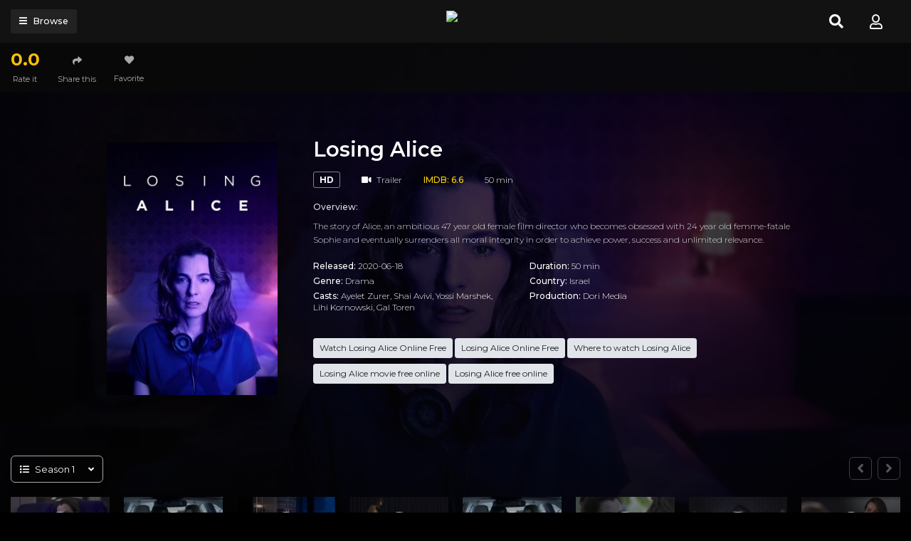

--- FILE ---
content_type: text/html; charset=utf-8
request_url: https://www.google.com/recaptcha/api2/anchor?ar=1&k=6LeH66AaAAAAAPsL9JmZo3Rgh53bZqHnSR0bIqhb&co=aHR0cHM6Ly93YXRjaHNlcmllc3N0cmVhbS5jb206NDQz&hl=en&v=PoyoqOPhxBO7pBk68S4YbpHZ&size=invisible&anchor-ms=20000&execute-ms=30000&cb=hkzmwsj3o0u
body_size: 48567
content:
<!DOCTYPE HTML><html dir="ltr" lang="en"><head><meta http-equiv="Content-Type" content="text/html; charset=UTF-8">
<meta http-equiv="X-UA-Compatible" content="IE=edge">
<title>reCAPTCHA</title>
<style type="text/css">
/* cyrillic-ext */
@font-face {
  font-family: 'Roboto';
  font-style: normal;
  font-weight: 400;
  font-stretch: 100%;
  src: url(//fonts.gstatic.com/s/roboto/v48/KFO7CnqEu92Fr1ME7kSn66aGLdTylUAMa3GUBHMdazTgWw.woff2) format('woff2');
  unicode-range: U+0460-052F, U+1C80-1C8A, U+20B4, U+2DE0-2DFF, U+A640-A69F, U+FE2E-FE2F;
}
/* cyrillic */
@font-face {
  font-family: 'Roboto';
  font-style: normal;
  font-weight: 400;
  font-stretch: 100%;
  src: url(//fonts.gstatic.com/s/roboto/v48/KFO7CnqEu92Fr1ME7kSn66aGLdTylUAMa3iUBHMdazTgWw.woff2) format('woff2');
  unicode-range: U+0301, U+0400-045F, U+0490-0491, U+04B0-04B1, U+2116;
}
/* greek-ext */
@font-face {
  font-family: 'Roboto';
  font-style: normal;
  font-weight: 400;
  font-stretch: 100%;
  src: url(//fonts.gstatic.com/s/roboto/v48/KFO7CnqEu92Fr1ME7kSn66aGLdTylUAMa3CUBHMdazTgWw.woff2) format('woff2');
  unicode-range: U+1F00-1FFF;
}
/* greek */
@font-face {
  font-family: 'Roboto';
  font-style: normal;
  font-weight: 400;
  font-stretch: 100%;
  src: url(//fonts.gstatic.com/s/roboto/v48/KFO7CnqEu92Fr1ME7kSn66aGLdTylUAMa3-UBHMdazTgWw.woff2) format('woff2');
  unicode-range: U+0370-0377, U+037A-037F, U+0384-038A, U+038C, U+038E-03A1, U+03A3-03FF;
}
/* math */
@font-face {
  font-family: 'Roboto';
  font-style: normal;
  font-weight: 400;
  font-stretch: 100%;
  src: url(//fonts.gstatic.com/s/roboto/v48/KFO7CnqEu92Fr1ME7kSn66aGLdTylUAMawCUBHMdazTgWw.woff2) format('woff2');
  unicode-range: U+0302-0303, U+0305, U+0307-0308, U+0310, U+0312, U+0315, U+031A, U+0326-0327, U+032C, U+032F-0330, U+0332-0333, U+0338, U+033A, U+0346, U+034D, U+0391-03A1, U+03A3-03A9, U+03B1-03C9, U+03D1, U+03D5-03D6, U+03F0-03F1, U+03F4-03F5, U+2016-2017, U+2034-2038, U+203C, U+2040, U+2043, U+2047, U+2050, U+2057, U+205F, U+2070-2071, U+2074-208E, U+2090-209C, U+20D0-20DC, U+20E1, U+20E5-20EF, U+2100-2112, U+2114-2115, U+2117-2121, U+2123-214F, U+2190, U+2192, U+2194-21AE, U+21B0-21E5, U+21F1-21F2, U+21F4-2211, U+2213-2214, U+2216-22FF, U+2308-230B, U+2310, U+2319, U+231C-2321, U+2336-237A, U+237C, U+2395, U+239B-23B7, U+23D0, U+23DC-23E1, U+2474-2475, U+25AF, U+25B3, U+25B7, U+25BD, U+25C1, U+25CA, U+25CC, U+25FB, U+266D-266F, U+27C0-27FF, U+2900-2AFF, U+2B0E-2B11, U+2B30-2B4C, U+2BFE, U+3030, U+FF5B, U+FF5D, U+1D400-1D7FF, U+1EE00-1EEFF;
}
/* symbols */
@font-face {
  font-family: 'Roboto';
  font-style: normal;
  font-weight: 400;
  font-stretch: 100%;
  src: url(//fonts.gstatic.com/s/roboto/v48/KFO7CnqEu92Fr1ME7kSn66aGLdTylUAMaxKUBHMdazTgWw.woff2) format('woff2');
  unicode-range: U+0001-000C, U+000E-001F, U+007F-009F, U+20DD-20E0, U+20E2-20E4, U+2150-218F, U+2190, U+2192, U+2194-2199, U+21AF, U+21E6-21F0, U+21F3, U+2218-2219, U+2299, U+22C4-22C6, U+2300-243F, U+2440-244A, U+2460-24FF, U+25A0-27BF, U+2800-28FF, U+2921-2922, U+2981, U+29BF, U+29EB, U+2B00-2BFF, U+4DC0-4DFF, U+FFF9-FFFB, U+10140-1018E, U+10190-1019C, U+101A0, U+101D0-101FD, U+102E0-102FB, U+10E60-10E7E, U+1D2C0-1D2D3, U+1D2E0-1D37F, U+1F000-1F0FF, U+1F100-1F1AD, U+1F1E6-1F1FF, U+1F30D-1F30F, U+1F315, U+1F31C, U+1F31E, U+1F320-1F32C, U+1F336, U+1F378, U+1F37D, U+1F382, U+1F393-1F39F, U+1F3A7-1F3A8, U+1F3AC-1F3AF, U+1F3C2, U+1F3C4-1F3C6, U+1F3CA-1F3CE, U+1F3D4-1F3E0, U+1F3ED, U+1F3F1-1F3F3, U+1F3F5-1F3F7, U+1F408, U+1F415, U+1F41F, U+1F426, U+1F43F, U+1F441-1F442, U+1F444, U+1F446-1F449, U+1F44C-1F44E, U+1F453, U+1F46A, U+1F47D, U+1F4A3, U+1F4B0, U+1F4B3, U+1F4B9, U+1F4BB, U+1F4BF, U+1F4C8-1F4CB, U+1F4D6, U+1F4DA, U+1F4DF, U+1F4E3-1F4E6, U+1F4EA-1F4ED, U+1F4F7, U+1F4F9-1F4FB, U+1F4FD-1F4FE, U+1F503, U+1F507-1F50B, U+1F50D, U+1F512-1F513, U+1F53E-1F54A, U+1F54F-1F5FA, U+1F610, U+1F650-1F67F, U+1F687, U+1F68D, U+1F691, U+1F694, U+1F698, U+1F6AD, U+1F6B2, U+1F6B9-1F6BA, U+1F6BC, U+1F6C6-1F6CF, U+1F6D3-1F6D7, U+1F6E0-1F6EA, U+1F6F0-1F6F3, U+1F6F7-1F6FC, U+1F700-1F7FF, U+1F800-1F80B, U+1F810-1F847, U+1F850-1F859, U+1F860-1F887, U+1F890-1F8AD, U+1F8B0-1F8BB, U+1F8C0-1F8C1, U+1F900-1F90B, U+1F93B, U+1F946, U+1F984, U+1F996, U+1F9E9, U+1FA00-1FA6F, U+1FA70-1FA7C, U+1FA80-1FA89, U+1FA8F-1FAC6, U+1FACE-1FADC, U+1FADF-1FAE9, U+1FAF0-1FAF8, U+1FB00-1FBFF;
}
/* vietnamese */
@font-face {
  font-family: 'Roboto';
  font-style: normal;
  font-weight: 400;
  font-stretch: 100%;
  src: url(//fonts.gstatic.com/s/roboto/v48/KFO7CnqEu92Fr1ME7kSn66aGLdTylUAMa3OUBHMdazTgWw.woff2) format('woff2');
  unicode-range: U+0102-0103, U+0110-0111, U+0128-0129, U+0168-0169, U+01A0-01A1, U+01AF-01B0, U+0300-0301, U+0303-0304, U+0308-0309, U+0323, U+0329, U+1EA0-1EF9, U+20AB;
}
/* latin-ext */
@font-face {
  font-family: 'Roboto';
  font-style: normal;
  font-weight: 400;
  font-stretch: 100%;
  src: url(//fonts.gstatic.com/s/roboto/v48/KFO7CnqEu92Fr1ME7kSn66aGLdTylUAMa3KUBHMdazTgWw.woff2) format('woff2');
  unicode-range: U+0100-02BA, U+02BD-02C5, U+02C7-02CC, U+02CE-02D7, U+02DD-02FF, U+0304, U+0308, U+0329, U+1D00-1DBF, U+1E00-1E9F, U+1EF2-1EFF, U+2020, U+20A0-20AB, U+20AD-20C0, U+2113, U+2C60-2C7F, U+A720-A7FF;
}
/* latin */
@font-face {
  font-family: 'Roboto';
  font-style: normal;
  font-weight: 400;
  font-stretch: 100%;
  src: url(//fonts.gstatic.com/s/roboto/v48/KFO7CnqEu92Fr1ME7kSn66aGLdTylUAMa3yUBHMdazQ.woff2) format('woff2');
  unicode-range: U+0000-00FF, U+0131, U+0152-0153, U+02BB-02BC, U+02C6, U+02DA, U+02DC, U+0304, U+0308, U+0329, U+2000-206F, U+20AC, U+2122, U+2191, U+2193, U+2212, U+2215, U+FEFF, U+FFFD;
}
/* cyrillic-ext */
@font-face {
  font-family: 'Roboto';
  font-style: normal;
  font-weight: 500;
  font-stretch: 100%;
  src: url(//fonts.gstatic.com/s/roboto/v48/KFO7CnqEu92Fr1ME7kSn66aGLdTylUAMa3GUBHMdazTgWw.woff2) format('woff2');
  unicode-range: U+0460-052F, U+1C80-1C8A, U+20B4, U+2DE0-2DFF, U+A640-A69F, U+FE2E-FE2F;
}
/* cyrillic */
@font-face {
  font-family: 'Roboto';
  font-style: normal;
  font-weight: 500;
  font-stretch: 100%;
  src: url(//fonts.gstatic.com/s/roboto/v48/KFO7CnqEu92Fr1ME7kSn66aGLdTylUAMa3iUBHMdazTgWw.woff2) format('woff2');
  unicode-range: U+0301, U+0400-045F, U+0490-0491, U+04B0-04B1, U+2116;
}
/* greek-ext */
@font-face {
  font-family: 'Roboto';
  font-style: normal;
  font-weight: 500;
  font-stretch: 100%;
  src: url(//fonts.gstatic.com/s/roboto/v48/KFO7CnqEu92Fr1ME7kSn66aGLdTylUAMa3CUBHMdazTgWw.woff2) format('woff2');
  unicode-range: U+1F00-1FFF;
}
/* greek */
@font-face {
  font-family: 'Roboto';
  font-style: normal;
  font-weight: 500;
  font-stretch: 100%;
  src: url(//fonts.gstatic.com/s/roboto/v48/KFO7CnqEu92Fr1ME7kSn66aGLdTylUAMa3-UBHMdazTgWw.woff2) format('woff2');
  unicode-range: U+0370-0377, U+037A-037F, U+0384-038A, U+038C, U+038E-03A1, U+03A3-03FF;
}
/* math */
@font-face {
  font-family: 'Roboto';
  font-style: normal;
  font-weight: 500;
  font-stretch: 100%;
  src: url(//fonts.gstatic.com/s/roboto/v48/KFO7CnqEu92Fr1ME7kSn66aGLdTylUAMawCUBHMdazTgWw.woff2) format('woff2');
  unicode-range: U+0302-0303, U+0305, U+0307-0308, U+0310, U+0312, U+0315, U+031A, U+0326-0327, U+032C, U+032F-0330, U+0332-0333, U+0338, U+033A, U+0346, U+034D, U+0391-03A1, U+03A3-03A9, U+03B1-03C9, U+03D1, U+03D5-03D6, U+03F0-03F1, U+03F4-03F5, U+2016-2017, U+2034-2038, U+203C, U+2040, U+2043, U+2047, U+2050, U+2057, U+205F, U+2070-2071, U+2074-208E, U+2090-209C, U+20D0-20DC, U+20E1, U+20E5-20EF, U+2100-2112, U+2114-2115, U+2117-2121, U+2123-214F, U+2190, U+2192, U+2194-21AE, U+21B0-21E5, U+21F1-21F2, U+21F4-2211, U+2213-2214, U+2216-22FF, U+2308-230B, U+2310, U+2319, U+231C-2321, U+2336-237A, U+237C, U+2395, U+239B-23B7, U+23D0, U+23DC-23E1, U+2474-2475, U+25AF, U+25B3, U+25B7, U+25BD, U+25C1, U+25CA, U+25CC, U+25FB, U+266D-266F, U+27C0-27FF, U+2900-2AFF, U+2B0E-2B11, U+2B30-2B4C, U+2BFE, U+3030, U+FF5B, U+FF5D, U+1D400-1D7FF, U+1EE00-1EEFF;
}
/* symbols */
@font-face {
  font-family: 'Roboto';
  font-style: normal;
  font-weight: 500;
  font-stretch: 100%;
  src: url(//fonts.gstatic.com/s/roboto/v48/KFO7CnqEu92Fr1ME7kSn66aGLdTylUAMaxKUBHMdazTgWw.woff2) format('woff2');
  unicode-range: U+0001-000C, U+000E-001F, U+007F-009F, U+20DD-20E0, U+20E2-20E4, U+2150-218F, U+2190, U+2192, U+2194-2199, U+21AF, U+21E6-21F0, U+21F3, U+2218-2219, U+2299, U+22C4-22C6, U+2300-243F, U+2440-244A, U+2460-24FF, U+25A0-27BF, U+2800-28FF, U+2921-2922, U+2981, U+29BF, U+29EB, U+2B00-2BFF, U+4DC0-4DFF, U+FFF9-FFFB, U+10140-1018E, U+10190-1019C, U+101A0, U+101D0-101FD, U+102E0-102FB, U+10E60-10E7E, U+1D2C0-1D2D3, U+1D2E0-1D37F, U+1F000-1F0FF, U+1F100-1F1AD, U+1F1E6-1F1FF, U+1F30D-1F30F, U+1F315, U+1F31C, U+1F31E, U+1F320-1F32C, U+1F336, U+1F378, U+1F37D, U+1F382, U+1F393-1F39F, U+1F3A7-1F3A8, U+1F3AC-1F3AF, U+1F3C2, U+1F3C4-1F3C6, U+1F3CA-1F3CE, U+1F3D4-1F3E0, U+1F3ED, U+1F3F1-1F3F3, U+1F3F5-1F3F7, U+1F408, U+1F415, U+1F41F, U+1F426, U+1F43F, U+1F441-1F442, U+1F444, U+1F446-1F449, U+1F44C-1F44E, U+1F453, U+1F46A, U+1F47D, U+1F4A3, U+1F4B0, U+1F4B3, U+1F4B9, U+1F4BB, U+1F4BF, U+1F4C8-1F4CB, U+1F4D6, U+1F4DA, U+1F4DF, U+1F4E3-1F4E6, U+1F4EA-1F4ED, U+1F4F7, U+1F4F9-1F4FB, U+1F4FD-1F4FE, U+1F503, U+1F507-1F50B, U+1F50D, U+1F512-1F513, U+1F53E-1F54A, U+1F54F-1F5FA, U+1F610, U+1F650-1F67F, U+1F687, U+1F68D, U+1F691, U+1F694, U+1F698, U+1F6AD, U+1F6B2, U+1F6B9-1F6BA, U+1F6BC, U+1F6C6-1F6CF, U+1F6D3-1F6D7, U+1F6E0-1F6EA, U+1F6F0-1F6F3, U+1F6F7-1F6FC, U+1F700-1F7FF, U+1F800-1F80B, U+1F810-1F847, U+1F850-1F859, U+1F860-1F887, U+1F890-1F8AD, U+1F8B0-1F8BB, U+1F8C0-1F8C1, U+1F900-1F90B, U+1F93B, U+1F946, U+1F984, U+1F996, U+1F9E9, U+1FA00-1FA6F, U+1FA70-1FA7C, U+1FA80-1FA89, U+1FA8F-1FAC6, U+1FACE-1FADC, U+1FADF-1FAE9, U+1FAF0-1FAF8, U+1FB00-1FBFF;
}
/* vietnamese */
@font-face {
  font-family: 'Roboto';
  font-style: normal;
  font-weight: 500;
  font-stretch: 100%;
  src: url(//fonts.gstatic.com/s/roboto/v48/KFO7CnqEu92Fr1ME7kSn66aGLdTylUAMa3OUBHMdazTgWw.woff2) format('woff2');
  unicode-range: U+0102-0103, U+0110-0111, U+0128-0129, U+0168-0169, U+01A0-01A1, U+01AF-01B0, U+0300-0301, U+0303-0304, U+0308-0309, U+0323, U+0329, U+1EA0-1EF9, U+20AB;
}
/* latin-ext */
@font-face {
  font-family: 'Roboto';
  font-style: normal;
  font-weight: 500;
  font-stretch: 100%;
  src: url(//fonts.gstatic.com/s/roboto/v48/KFO7CnqEu92Fr1ME7kSn66aGLdTylUAMa3KUBHMdazTgWw.woff2) format('woff2');
  unicode-range: U+0100-02BA, U+02BD-02C5, U+02C7-02CC, U+02CE-02D7, U+02DD-02FF, U+0304, U+0308, U+0329, U+1D00-1DBF, U+1E00-1E9F, U+1EF2-1EFF, U+2020, U+20A0-20AB, U+20AD-20C0, U+2113, U+2C60-2C7F, U+A720-A7FF;
}
/* latin */
@font-face {
  font-family: 'Roboto';
  font-style: normal;
  font-weight: 500;
  font-stretch: 100%;
  src: url(//fonts.gstatic.com/s/roboto/v48/KFO7CnqEu92Fr1ME7kSn66aGLdTylUAMa3yUBHMdazQ.woff2) format('woff2');
  unicode-range: U+0000-00FF, U+0131, U+0152-0153, U+02BB-02BC, U+02C6, U+02DA, U+02DC, U+0304, U+0308, U+0329, U+2000-206F, U+20AC, U+2122, U+2191, U+2193, U+2212, U+2215, U+FEFF, U+FFFD;
}
/* cyrillic-ext */
@font-face {
  font-family: 'Roboto';
  font-style: normal;
  font-weight: 900;
  font-stretch: 100%;
  src: url(//fonts.gstatic.com/s/roboto/v48/KFO7CnqEu92Fr1ME7kSn66aGLdTylUAMa3GUBHMdazTgWw.woff2) format('woff2');
  unicode-range: U+0460-052F, U+1C80-1C8A, U+20B4, U+2DE0-2DFF, U+A640-A69F, U+FE2E-FE2F;
}
/* cyrillic */
@font-face {
  font-family: 'Roboto';
  font-style: normal;
  font-weight: 900;
  font-stretch: 100%;
  src: url(//fonts.gstatic.com/s/roboto/v48/KFO7CnqEu92Fr1ME7kSn66aGLdTylUAMa3iUBHMdazTgWw.woff2) format('woff2');
  unicode-range: U+0301, U+0400-045F, U+0490-0491, U+04B0-04B1, U+2116;
}
/* greek-ext */
@font-face {
  font-family: 'Roboto';
  font-style: normal;
  font-weight: 900;
  font-stretch: 100%;
  src: url(//fonts.gstatic.com/s/roboto/v48/KFO7CnqEu92Fr1ME7kSn66aGLdTylUAMa3CUBHMdazTgWw.woff2) format('woff2');
  unicode-range: U+1F00-1FFF;
}
/* greek */
@font-face {
  font-family: 'Roboto';
  font-style: normal;
  font-weight: 900;
  font-stretch: 100%;
  src: url(//fonts.gstatic.com/s/roboto/v48/KFO7CnqEu92Fr1ME7kSn66aGLdTylUAMa3-UBHMdazTgWw.woff2) format('woff2');
  unicode-range: U+0370-0377, U+037A-037F, U+0384-038A, U+038C, U+038E-03A1, U+03A3-03FF;
}
/* math */
@font-face {
  font-family: 'Roboto';
  font-style: normal;
  font-weight: 900;
  font-stretch: 100%;
  src: url(//fonts.gstatic.com/s/roboto/v48/KFO7CnqEu92Fr1ME7kSn66aGLdTylUAMawCUBHMdazTgWw.woff2) format('woff2');
  unicode-range: U+0302-0303, U+0305, U+0307-0308, U+0310, U+0312, U+0315, U+031A, U+0326-0327, U+032C, U+032F-0330, U+0332-0333, U+0338, U+033A, U+0346, U+034D, U+0391-03A1, U+03A3-03A9, U+03B1-03C9, U+03D1, U+03D5-03D6, U+03F0-03F1, U+03F4-03F5, U+2016-2017, U+2034-2038, U+203C, U+2040, U+2043, U+2047, U+2050, U+2057, U+205F, U+2070-2071, U+2074-208E, U+2090-209C, U+20D0-20DC, U+20E1, U+20E5-20EF, U+2100-2112, U+2114-2115, U+2117-2121, U+2123-214F, U+2190, U+2192, U+2194-21AE, U+21B0-21E5, U+21F1-21F2, U+21F4-2211, U+2213-2214, U+2216-22FF, U+2308-230B, U+2310, U+2319, U+231C-2321, U+2336-237A, U+237C, U+2395, U+239B-23B7, U+23D0, U+23DC-23E1, U+2474-2475, U+25AF, U+25B3, U+25B7, U+25BD, U+25C1, U+25CA, U+25CC, U+25FB, U+266D-266F, U+27C0-27FF, U+2900-2AFF, U+2B0E-2B11, U+2B30-2B4C, U+2BFE, U+3030, U+FF5B, U+FF5D, U+1D400-1D7FF, U+1EE00-1EEFF;
}
/* symbols */
@font-face {
  font-family: 'Roboto';
  font-style: normal;
  font-weight: 900;
  font-stretch: 100%;
  src: url(//fonts.gstatic.com/s/roboto/v48/KFO7CnqEu92Fr1ME7kSn66aGLdTylUAMaxKUBHMdazTgWw.woff2) format('woff2');
  unicode-range: U+0001-000C, U+000E-001F, U+007F-009F, U+20DD-20E0, U+20E2-20E4, U+2150-218F, U+2190, U+2192, U+2194-2199, U+21AF, U+21E6-21F0, U+21F3, U+2218-2219, U+2299, U+22C4-22C6, U+2300-243F, U+2440-244A, U+2460-24FF, U+25A0-27BF, U+2800-28FF, U+2921-2922, U+2981, U+29BF, U+29EB, U+2B00-2BFF, U+4DC0-4DFF, U+FFF9-FFFB, U+10140-1018E, U+10190-1019C, U+101A0, U+101D0-101FD, U+102E0-102FB, U+10E60-10E7E, U+1D2C0-1D2D3, U+1D2E0-1D37F, U+1F000-1F0FF, U+1F100-1F1AD, U+1F1E6-1F1FF, U+1F30D-1F30F, U+1F315, U+1F31C, U+1F31E, U+1F320-1F32C, U+1F336, U+1F378, U+1F37D, U+1F382, U+1F393-1F39F, U+1F3A7-1F3A8, U+1F3AC-1F3AF, U+1F3C2, U+1F3C4-1F3C6, U+1F3CA-1F3CE, U+1F3D4-1F3E0, U+1F3ED, U+1F3F1-1F3F3, U+1F3F5-1F3F7, U+1F408, U+1F415, U+1F41F, U+1F426, U+1F43F, U+1F441-1F442, U+1F444, U+1F446-1F449, U+1F44C-1F44E, U+1F453, U+1F46A, U+1F47D, U+1F4A3, U+1F4B0, U+1F4B3, U+1F4B9, U+1F4BB, U+1F4BF, U+1F4C8-1F4CB, U+1F4D6, U+1F4DA, U+1F4DF, U+1F4E3-1F4E6, U+1F4EA-1F4ED, U+1F4F7, U+1F4F9-1F4FB, U+1F4FD-1F4FE, U+1F503, U+1F507-1F50B, U+1F50D, U+1F512-1F513, U+1F53E-1F54A, U+1F54F-1F5FA, U+1F610, U+1F650-1F67F, U+1F687, U+1F68D, U+1F691, U+1F694, U+1F698, U+1F6AD, U+1F6B2, U+1F6B9-1F6BA, U+1F6BC, U+1F6C6-1F6CF, U+1F6D3-1F6D7, U+1F6E0-1F6EA, U+1F6F0-1F6F3, U+1F6F7-1F6FC, U+1F700-1F7FF, U+1F800-1F80B, U+1F810-1F847, U+1F850-1F859, U+1F860-1F887, U+1F890-1F8AD, U+1F8B0-1F8BB, U+1F8C0-1F8C1, U+1F900-1F90B, U+1F93B, U+1F946, U+1F984, U+1F996, U+1F9E9, U+1FA00-1FA6F, U+1FA70-1FA7C, U+1FA80-1FA89, U+1FA8F-1FAC6, U+1FACE-1FADC, U+1FADF-1FAE9, U+1FAF0-1FAF8, U+1FB00-1FBFF;
}
/* vietnamese */
@font-face {
  font-family: 'Roboto';
  font-style: normal;
  font-weight: 900;
  font-stretch: 100%;
  src: url(//fonts.gstatic.com/s/roboto/v48/KFO7CnqEu92Fr1ME7kSn66aGLdTylUAMa3OUBHMdazTgWw.woff2) format('woff2');
  unicode-range: U+0102-0103, U+0110-0111, U+0128-0129, U+0168-0169, U+01A0-01A1, U+01AF-01B0, U+0300-0301, U+0303-0304, U+0308-0309, U+0323, U+0329, U+1EA0-1EF9, U+20AB;
}
/* latin-ext */
@font-face {
  font-family: 'Roboto';
  font-style: normal;
  font-weight: 900;
  font-stretch: 100%;
  src: url(//fonts.gstatic.com/s/roboto/v48/KFO7CnqEu92Fr1ME7kSn66aGLdTylUAMa3KUBHMdazTgWw.woff2) format('woff2');
  unicode-range: U+0100-02BA, U+02BD-02C5, U+02C7-02CC, U+02CE-02D7, U+02DD-02FF, U+0304, U+0308, U+0329, U+1D00-1DBF, U+1E00-1E9F, U+1EF2-1EFF, U+2020, U+20A0-20AB, U+20AD-20C0, U+2113, U+2C60-2C7F, U+A720-A7FF;
}
/* latin */
@font-face {
  font-family: 'Roboto';
  font-style: normal;
  font-weight: 900;
  font-stretch: 100%;
  src: url(//fonts.gstatic.com/s/roboto/v48/KFO7CnqEu92Fr1ME7kSn66aGLdTylUAMa3yUBHMdazQ.woff2) format('woff2');
  unicode-range: U+0000-00FF, U+0131, U+0152-0153, U+02BB-02BC, U+02C6, U+02DA, U+02DC, U+0304, U+0308, U+0329, U+2000-206F, U+20AC, U+2122, U+2191, U+2193, U+2212, U+2215, U+FEFF, U+FFFD;
}

</style>
<link rel="stylesheet" type="text/css" href="https://www.gstatic.com/recaptcha/releases/PoyoqOPhxBO7pBk68S4YbpHZ/styles__ltr.css">
<script nonce="CIB9XsZFt3Zhpg_jYUGsGw" type="text/javascript">window['__recaptcha_api'] = 'https://www.google.com/recaptcha/api2/';</script>
<script type="text/javascript" src="https://www.gstatic.com/recaptcha/releases/PoyoqOPhxBO7pBk68S4YbpHZ/recaptcha__en.js" nonce="CIB9XsZFt3Zhpg_jYUGsGw">
      
    </script></head>
<body><div id="rc-anchor-alert" class="rc-anchor-alert"></div>
<input type="hidden" id="recaptcha-token" value="[base64]">
<script type="text/javascript" nonce="CIB9XsZFt3Zhpg_jYUGsGw">
      recaptcha.anchor.Main.init("[\x22ainput\x22,[\x22bgdata\x22,\x22\x22,\[base64]/[base64]/MjU1Ong/[base64]/[base64]/[base64]/[base64]/[base64]/[base64]/[base64]/[base64]/[base64]/[base64]/[base64]/[base64]/[base64]/[base64]/[base64]\\u003d\x22,\[base64]\\u003d\\u003d\x22,\x22LjrDnsOiw7QHwoTDhh0CKW5gFcOWwpYbV8Kyw78hfEPCtMKLRFbDhcOOw4hJw5vDk8KBw6pcXjg2w6fCtw9Bw4VISTk3w77DksKTw4/[base64]/ChsKBw4jCo8OFbcKtVsOkw5XCsUzClMKPwpN2wqTCmHduw7fDpMKyFTgewqzClRbDqw/ClsOXwr/Cr0Mvwr9ewpzCq8OJK8KeQ8OLdHV/Oyw7WMKEwpwRw44banU0UMOEJ1UQLSPDiSdzacOSNB4cLMK2IVPCtW7CinMRw5Zvw5nCt8O9w7l8wr/DszMlAgNpwrTCk8Ouw6LCnnnDly/DosOuwrdLw6jCmhxFwp3Csh/DvcKDw4zDjUw/woo1w7NDw7bDglHDhFLDj1XDk8KjNRvDk8Kxwp3Dv1ATwowgKcKDwoxfEsK2RMOdw4TCpMOyJQrDqMKBw5VBw7B+w5TCrxZbc1/Dp8OCw7vCqQd1R8OuwrfCjcKVXBvDoMOnw4BsTMO8w5EjKsK5w7cOJsK9Xw3CpsK8B8OHdVjDhF94wqsgaWfClcKPwo/DkMO4wrHDu8O1bnEbwpzDn8KPwo0rREbDmMO2bn3DvcOGRXLDicOCw5Q3csOdYcKowoc/SX7DosKtw6PDtD3CicKSw5/CpG7DusKhwpkxXWNVHF4TwrXDq8OnWjLDpAEQbsOyw79Dw60Ow7dmPXfCl8ObDUDCvMKvGcOzw6bDgCd8w6/Ckml7wrZMwpHDnwfDo8OcwpVULcKywp/DvcOww7bCqMKxwolfIxXDszJIe8ODwrbCp8Kow53DmMKaw7jCrcKLM8OKY3HCrMO0woAdFVZWJsORMFTCmMKAwoLCicOOb8KzwojDjnHDgMKHwpfDgEdJw5TCmMKrM8OqKMOGVnpuGMKTbSN/EibCoWV+w65ELyB+FcOYw77Du23Dq2LDvMO9CMOsXMOywrfCicKZwqnCgBYew6xaw7wrUncZwpLDucK7NkgtWsOqwq5HUcKWwo3CsSDDp8KoC8KDT8K8TsKbbMKhw4JHwrZDw5Efw4A+wq8bUwXDnQfCs0pbw6Adw4AYLB/CvsK1wpLCgsO8C2TDlz/[base64]/w4MpUMOBw6vCrcOowqYbIsOIMATCjXUSwqzCo8Ovc0jDnCtuw61qTBJ0QVDCosOibgYhw7BMwrwIYCRjNVAJw5nCscKNwqxHwr4RGl0pR8KOCTpXNcKLwrPCgcK9dsOndMO/w7LCpsKSfMOzKsKWw7sjwpwGwqzCrcKFw4pmwphPw5/DmMONPMKdW8OHch7DpsK4w4ILLnjCgsOALkPDoGnDoDXCumwjWhnCkiDDm0FoIm1ZbMOOSMOBwpBTZF3CkzN0P8KiXBNywp40w5vDnsKNKsKQwpzCj8KKw74kw7xCFcK0EU3Di8KTZ8OJw5LDnS/Cp8O7wqAyJcO/DWnCvcOuO31tHcO0w4bDmQPDgMORGU0gwr/DhljCscOyw7nDgsKoZjLDl8OwwrbCulrDoAAZw4TDssKlwootw4oywpzChsK6wqTDmUXDgcKfwqXDvnY/wpRbw6Mnw6nDiMKCXMK1w5QqPsOwbMK6TjvCnsKVw64nwqTCkiHCpBA9HDzCiBgWwpjDgk4iVyjDgh3CocOvG8Kiwq8NPwfDp8KZaXArw63DvMOWw7jCh8OndsOiwqQYakrCt8ORTXo8w7TCnWXCi8K4w7nCvWPDlDHChsKuVlRRNcKOw6ReCU/DhsKBwrA6RiTCscKvS8KRAQUCH8KxdyVnFcKtS8KVOE0XZsKyw6TDvsK9CMKiTCxVwqXDhX5XwofCkTDCg8ODw5gyUQDCgsOpTcKSH8OFasKLW3BPw5YGw5TCmzvDisOgN3jCjMKMwr3Dh8KWAcKnFWgQF8KBw57DmgYlT2ANwp/DgMOGOcOJPnVrA8OawqrDt8Kmw7dqw7jDh8KfDS3DtntUVgUYUMOPw4BiwoTDjXrDpMKkGMO3RsOFflBHwr5PXzJIdVttwrEAw5DDssKMB8KqwobDqkHCoMOhBsO7w71iw6UAw6YpdG9QaCnDrx9UUMKSwqB6ZjrDosO9XGpiw4tTZMOkMMOWRQMqw4k/BMOhw6TCs8K0TDzCicOqIXQQw68kcTJ2ZMKMwpTCmnF7H8Oyw7jCnsKKwo3DgCfCs8O1w5HCm8ObVcO8wrvDm8OjDMKswp7Dg8Odw4QyacOhwpYXw6zCsx5twpg5w60JwqAxYgvCmwB5w5o4VcOsecOsbMKNw4VEHcKuT8KDw7zCocO/R8Kdw5fCvzgnUAzCjE/DqTPCosK8wpV7wpcmwrshO8KKwoBnw7B2PhLCoMOvwrvCiMOAwpfDucOUwoPDv0bCucKsw4VUw6Qcw6DDtmfCiQ/Cog0iTsKpw6tHw6DDsBbDi1HCsxYDEG/Dpm/[base64]/Dt8OwYj/DmnJtccOYw6IBb0rCtF/DjcK3w4HDji7CsMK2w6FHwqPDh1ZgCGkPIG1xw4A5w63Dnj3CmgjDsFNIw7ZKEEAyPjDDlcO8G8Oiw4AvUjZYN0jDrcK4Zxp+fW8vbsO5ecKJIwBRdS/[base64]/DhUJJw53CiMOLwpIhwp1lwrfCucOQw7xJBWnCkRtswrJ7w57CksO5XcKbw4XCgcKaJxFzw4IBXsKOAQnCuURrbhfCn8O8UQfDm8Kiw6TCih9TwrrCvcOvwrUAwo/CsMOTw57CusKpKsKoOGRaVcKowopbS27CkMOywpHCvWXDn8OOw4LChMKwSkJ8fBDCrz7CsMOeLhjDmWPDkBjDjsKSw612wocpwrjClMKfwrDCu8KLcUzDtsKmw5N4Hixrwp4AEMONK8OPCMOdwpNNwrHDvMKew6VPXsO5wq/DlRUxwrXCl8OTQ8KEwrU0c8OeSMKrBsOSQcOow5/DqHzDg8KOF8OEeTXCtjHDmG0NwqUjw4HDrUjDti3CgcOVe8KuXDPDqcKkBcOPScKPPRLCuMKswprDoF8IGsO/G8O/w6LDmhLDpsOjwr3CpMKaSsKDw4nCusOgw4HDlwkUPMKva8O6LgsIBsOMEz7DtR7DhsKbcMK5WMKuwqzCrMKAOSbCtsOjwqrCiRFbw6nCr2wMSMOUBSocwrbDvC/[base64]/Ci8K8woZZwo3Cr3LCsMKCwr98w6N6IgnDqABiworCiMKpDMKzwrJ/w6UMScO5Yi0Zw4rCs13Du8OBw5t2UmAkJWfDoVvDqTURwrjCnBbCk8OHHEDCpcOMDGzCrcK5UlxVw5XCpcO3wq3CvcKnEwwYF8Kiw5pJHG9QwoEBD8KTTcKew6wqdMKxC0UnRsOgH8Krw4PCmMO/w7soZMK6eRDCpsOXDjTCjsK4woHCgmbCjsO+AhJ7BcO3w7TDi2wLwoXCgsKRU8Kjw7J+EcKjaW/[base64]/DtRZ0wocgw4JnasOjwqFuQFFlwovDsADDlcOQXcKIFlvDi8KBw5XDpX9cwr10cMO3w6wnw7kBHcKkYsOUwr59BUEgFsORwoRFYsK6w7DCu8OdSMKfGcOIw5nCmEopGSIZw5p/[base64]/[base64]/DiMKTIXsXT3JUwo4US8OVwq7CpVdQwqZ1Wxc+w7d8w4rChCMsbTYSw7hqb8OaKMKtwqjDr8KVw7Faw7PCuA/CpMOiwqsmfMKBwpJ6wr1VCVJZw50+YcK1EAXDkMOjMsO6YMKpZ8O4FcOxGEvDu8K/D8KQw6ZmJgkrw4jCkEnDpAvDucOiIQHDtGcSwoFaF8K5wosFw4pIesKwa8OkEiIvNw0Ew401w5vDjQXDrV0Hw4nCs8OnSVgceMOzwrzCj3EFw5QHI8Otw7HCuMOIwr/[base64]/Chz9awp5WwpgHWMKww69RwrLDvcOBwoFkWA7ClU7CtsK1R23CrsK5Ml3CkMOFwpgrZWQ/[base64]/wrvCisKHwphlw4xpw43DkEMGC2LCksKPZMOMw7BRw73CnwzCiBU0w6hDw4/CqDvDsSFICsOtPHDDksKLJC/DvQsaGMOYworDpcKfAMKxKmE9w7tXf8O5w6LCh8KYwqXCsMKFbUMOwpbCrXRpF8OJw5/CkAgxFDbCnMKRwo4xwpfDhFs1AcK2wr3DuA3Dq0h9wp3DnMO9w4fCpMOrw71mesO4fW0LUsOaF29HK0Inw4rDrnh8wq5Kwo5aw4/DnDZ4wprCpQMpwptywop8Uz7CicKBwopqwr9+YBtcw4Rlw7TCjsKfBwpEKmrDjXjCp8K/wrnDlQkrw5wGw7fDlTXDksK6woPCnGJEw7Rww4wjY8O/[base64]/CicOMw6zCqcK6w7HCgXXCoMKCw4DCklHCuMK+w5HClsOgw51wB1hrDcKfwpQlwr5CHsOpA24WWsKUBWrDvcKXLsKMwpTCvSXCoRNOZmNbwovDsTJFeXrCtcKAHg/DjcOlw70kOjfCij3DksK8w7wuw6DCr8O6aQLDicO0w6gNVcKiw6fDqMK1HlohElrDqGlKwrxvJMKcNsOvw701wr4mw4rCnsOnN8Ovw5BkwoDCssOfwrgqwpjCpjLDqcKSO0M2w7LCmwkdcsKlSsOBwoTCscO+w7rDtzTCncKeQz9mw4XDol/[base64]/DmsOQPVXCtWjDoytAK8OrwqHDsHwKwozCksK+KlJww7/Cs8OfecKFDwfDvivCqTsVwqddeDPCq8Onw6QRYUzDiT3DpcOiF3nDsMKWJDNcKcK3HDBlwp/DmsO/XUcww5pXbBISw4ESGRfDuMKzw6dRMMO/w6jDksOBFgvDk8ORw4vDjUjDusOTw4Bmw5pPcy3Ci8KpHsKbfzzCmcOMCEzDjcKgwoNdVUUFw5AnTnlWd8O4wrlDwq/[base64]/w6jCpsOWU8KJw6DDu8OhdMKqHMK8LMOtw4VaFcOfEsOiw6jDj8Kbwr4Tw7VEwqArwocfw6/DksKEw5vClsKYbhgzJi0TdAhaw4EGw7/DmsOxw6rDgGPCp8OxShVlwo1FAGIJw6RSQGzDqBPCvnw6wppKw6VVwp5Zw5ldwoLCihM8U8Kow6nDvQ8+wrDDnG/DosOOd8OhwoXCkcKgw7TCiMKYw43DsB7DjVBGw7DCgW9XP8O/[base64]/CgzXDr8KzJwxuw5APw79xwqLDh8OufisPWcKmwq/Cg3DDmh3CkMKBwrbCnktLegMAwoYrwqTCkUXDgkDCkFtGwpfDuFHDm03DmizDrcOgwpA9w6l4VUrDhcKpwogCw5kpCcKlw4zCo8O1wqrClB5bwoXCusKrIcOAwpXCjcOCw6pjw5vChMO2w4REwqzCqcObw611w6LClVERw67CtsOWw60/w75Qw7IKB8K5ZBrDkErCsMKawrgIw5DDjMORfB7CocKew6rDj1VqF8OZw6dJw6vDtcKWa8O1RCfCuXbDvzPDvzo0R8OQewjCgcO1wqlgw5gyMcKcwpbCiRzDnsOBBm7Cn3ZhCMKUVcK0Z2PCjTHCn3DCgndFZcOTwpTDsTh2Pkl/dD5LcmtUw4pdRibChk7DqcKJw5/ChW40MF/Drzd9JG/CicO8wrUhSsOUR2MfwrxIUm1+w4TCisKdw6PCoxoAwr8pfhMDw5lzw4XCjRRowqlxOsKtwq/[base64]/[base64]/HsO6TTBfw4B5w7fDiS/Cv8Krw5cXw4bDkMO3WsOPE8OmZsKCTsKqwqYNfsKHOlY6PsK6w6PCp8OVwpfCisKyw77ChsO1N0loImTCl8OfLmxFWkI/VRt3w7rCj8KNMCTCtcObM0vCl116w4s9w6rCqsK7w5pLIsOgw7ktYAXCscO5w6hCZzHDmHpVw5rCqsOxw6XClyrDjWfDq8KHwpVew4B6e0gJw7PDoxHCkMKBw7tUw6fCmcKrQMKswpRkwppjwoLDtX/Dt8ODG0DDrMO1wpHDn8OAWsO1w5dgwodaZHszKA1/NkvDsFx2wqUbw67DvcKGw4DDosOkI8KzwokAbMKGfsKLw5nCgkBOP17CiSrDhE7DscKHw5XDpsOHwr1gw4QjRADDiiLCk3nCvUrDmsOvw5V9EsKdwpFCb8KIEMOPAMOCw6fCkMKVw61zwoBiw7bDhDUxw6VlwrzDgClYVsOAasKbw5/DtMOFRDJlwqrDi1x0JAtvZXLDqcK5CcO5QCJtcsORcMK5wrfDs8KCw4DDs8KxRlfDmMOoV8OZwrzCg8OWel3DhVktw43Dk8K/RjfChsOtwoTDhnjCvMOhdMOWWcOdR8Khw6vCh8OJH8ORwrNXw5BjAcOGw7hhwpYObXRqwqU7w6XDq8OMwrtXwr/Cr8Opwotvw4TCo1XDncOQwrXDtWYGPsK3w7jDhUV5w4YgbsOrw5xUDcK9DSxXw68WfcOuCxcJw6Iuw4Jtwot1KT94KBPCusOjBxrDlhsOw6bCkcOPw6DDtE7CrVbChsK+w4s7w4LDhm1lDMO9w7cRw5jCkDDDtRvDksOnw5vChhPCn8Oawp3Dvl/DjsOnwrXCs8KVwr3DsnhyZsOMw6Iqw4LCuMOOeEfCqsOBeG7Dsy3DoB82wqzDqx7DvCzDlMKRCHPCj8K/w59mWsKZCkgfDw3DugoUw79GVRrCnnHDosKwwr4MwoBZwqJUJMOfw6l/HMO/w60mK2BEw5/Cj8O8ecOoQTZkwrwoZsOIwrZwMktSw6PClsOswocuTnvDmsOYF8OHwoLCqsKOw6fDoizCqMK7RSvDtFbCnljDgj58M8KvwpjDuWrCv2NHTgzDqgMww4fDu8OLAlxkw5Rxw49rwprDscOGwqolwrgMw7DDkcKPIsKvRsKVEsOvwpjCmcOtw6YPfcOAAGZJw5/DscKLWlt6WXVlf2hyw7vCkQ0LEB0df2PDhQDDkQPCrHxLwq3DoRUvw4nCjQfCpMOBw7s9LQ8kF8KQKV7Dv8KtwogvQR/Cqmk3wpjDi8KkeMKtOyzDkj4Sw7kQwo8gKsOTJsO0w6bCnsOpwqRhEw54bVLDpgbDuTnDicOjw54rZMOlwoXDl10DJWfDnHjDgMKUw5XCqCk/w4nCoMObesO0dEYAw4DCnXwcwoZVE8OYwoDCsS7CocKIwpAcLcOcw4LDhQzDuQPCnsKWNip/[base64]/ClU/DqCZQwrXDpQPCiFUlLl3DjWJ4wq7ChcO5w4XDonQLw4vDu8ORwoPCqgg5AMKHwrVgwqBqCsOhLzDCqMO1JMK2CVjCosK6wpgIwpc9I8KBw7HCqh03wpbDocOgBh/Cg0IVw7JKw4zDnsOVw4c2wp7CiEUvw502w6kgb27CosOkDMOyFsObGcKgd8KRDmJCaiwMRXfCtMK/w5/CsnlnwpNuwpbDm8OEfMKiw5TClCsHwowgUGfCmgfDrS4Ow5h5BgXDqyk0wrNww7lXH8K0ZHh0w6wsY8O9FkQ7w69Pw6vCknwPw79Uw7c0w4bDhm5NAA1zHsKRU8OKF8K6YC8vQ8O/[base64]/w4HCm8O7GMKUw5XCp3LDpcOKTC3DvMOUODtywpVZeMOrbsOJJsOYEsKUwrzDqQxowodDw7w4woU/w7nChcK0w4XDuEHCjSXDpUZTbsOCR8KFwoF/[base64]/Cg8KLVsKvwoLDrsOZw4XCjnvDhcOZwrhuGwzDksKBwp3CiDVQw5JPLB3DgXtNa8OUw4TDr1xbw6xrJknDisKCcnojUFkZw7XClMOTQmjDjwRRwpQQw5DCvcOCe8KMAsKGw498w6VoGcK8wrXCv8KOSQ/CkH3Dphs0wobCgiJYNcKoVwp4FmBpwo/CkMKFJ0JSew3CiMK2wowXw7rCrMO8c8O5YcKyw5bCojpAEUnDh3sxw78qwoHDo8KzQ2l0wpjCnWtzw4TCqsO/VcOBLMKCcihYw5zDqjLCuHfCsiJwdMKSw4x8eQk/woZXfALCoAsYWsK5wrbCrzNCw6HCuWDCqsOpwrbDnDfDn8KlEMKuw7PCsQPDocOaw5bCvB3CoAd8wos/w50+JU3CmsORw6TCp8OmUMOMQynCtMO3OiIewoFdWWrDp1zChnEzT8OvLVrCsW/Cn8Klw47CgcKVekAFwp7DicO4wow7w6gWw43Dig3DpcKpw5ZIw5s+w6BqwoFDA8K0DXnDgcO9wrPCpMO7OsKBwqDDvlEQNsOEcHLCpV1tX8ODDMO5w7oLAX8Iwo8rwr/DjMO/YnXCqcK8E8O2DMKCw7jDnCpvdcKewphLQVjChDfDszDDnsKWwolXXWjCt8KgwrTDgxdOZcO5w7zDkcKDX2/DoMOnwosWGkRAw6Mnw4/DhsOhM8OQw4nCpsKpw4Q4w5NLwqAWw6vDhsKxaMO7bF/CjsO2RUl9NHHCpXlFRg/CkcKhSsOfwpkLwopVw5FOw4zCrsOPwqtkw63CvsKdw5x/w6TCqsOfwoc6A8OPK8O7QMOIEWFtCx7CrcOiFMK/w5XDisKgw6zCsks6wpDCk0QzMA7CkVjCh2DDocO2BzXCmMKFSipAw6LDjcK3wqc/[base64]/CkhY7w5ZzZ1nCuMKtw6sHwojCvsKxJ28Pwo5+Tx15wp99JcOowrVCWMOtwoHCgG1pwpHDrsOUw7sdahQnF8OrSDlHwp5uEsKkwojCs8OMw6xLwrHDoU9vwohcwrV8dAoqFcOeMVvDhALCncOlw5siwptHw4lZWlZ9B8O/AiXCtMKBS8O2Ok9xZyjDjldzwpHDtkN6KMKFwodlwpQJw60zwotiW35kDsOFVMK6w7Uhw6BVw4zDh8KFJsKrw5BIEQYtZ8Ocwrp1MlEdSCdkwqHDi8OgSsKRKMOJCBHCqCPCv8OgCMKLKh9aw7TDt8Kvc8O/woY7BcKdLUzCgMOOw5vCkHjChCwfw4PCq8OLwrUKMFYsEcKYITHCvDPChVc9wq/DlMOlw7jDlgLDtQRdOQYSHsOSwpc/MMKcw7tlw4YOEsOewqfClcOUwo8vw6fCpyh3PhvCl8Ouw6xPc8KSwqfDgsKrw4vDhTF1wpE7dwE8H20Uw4JEw5NLw5lEJMKBQMOjw77DgX9GY8Onw63Dm8ORFHR7w7rDpHfDgkrDlx/ClcKcPwAeCMOcb8Kww4BJw5TDmnDCqMK+wqnCmsOvw7xTWDFeWcOxdBvCpcO7Ay4Hw5E7wqPCtsOpw6PDvcKEwofCm20mw7bCuMKww49Uw6DDtBcpwpjDp8K0w6t/wpQNP8K6E8OSw7bDqWR8TiYnw43DmsKBwoHCmmvDlm/DjzTCinPCvQbDonxbwogVRGLCmMOdw5nDl8KQwpNNQgPCn8KLwozDok96ecKpw5PCkGNGwp9yWloswot5BDfDhSAWwqsXcUllwoDDhmk3wpAYIMK1SEfDk3HChcKOw4/DqMKfKMK1w5Efw6LCpMKZwqklGMO2w6bDm8KyRMK9IkDDqcOIAhjDkkl7KMOQwrLCs8O5Y8KjQcKdwpbCp2HDrw/DqRTClBPCncObbCsCw45mwrTDicKUHV3DnH7CnRUmw4jCnsKwCMOEwpUKwqUgwpfDn8KIDcONB0PCksK5w47DpFzCrHDCqsOxw4tUWsOqc38nS8K6M8KILsKfE0R9B8KUwoN3InTClcOaZsK/[base64]/wqzDoH5Owo3DjWPCoMO1MMO+FRDDiDnDqjnCssOMDHnCrCwIwpZhI0dWKcO0w4R/UsKswqXCllXCp0vDsMKDw57DsBRjw7XDrF9hEcOuw6/DmzPChn5qw4rCgQIrwoPDh8OfUMOyTcO2w7HCt3UiKDHDp3kAwoxnYF/CphEUwrTCtMKJSl4ZwrltwrV+wpo0w7UJL8ONacKRwqx/wqgtT3DDvCMsJsOuwq7Cm21awr4zw7zDt8O2EsKNKcOYPEcWw4cywojCu8OIfsKeKlJ0J8OIAzrDuFbDikDDssOqQMOFw5kzEMKKw4rDvhkww6jCsMOqRcO9wpbCqwDCl1hRwoh6w5QBwoJ1w6sBw791FMK7SMKEw6LDrsOpOsKtDz7DhixrXcOywrfDhsO/[base64]/Dg2RBwr/ClMO6az8tYgnDocK3PBBnC8K2czPCucKlJg5JwqU0wrjCk8OeEVLClRTCksKEwqLCksO+IRPCjQjDt0fClcKkP1DCiEY0GhHDrCtMw4jDvcOzAxPDoB4Xw5PCl8Kdw6LCg8KgOXtAfgIFCcKdwqZ+OcO1QD5+w6M9w4PCii/[base64]/wrQXAcOMWSDCqi/CocKgbn4kGHvClAIrwoofeQM1wpdbw683bU3Cv8Oawr3CkW09ZcKQZMKkR8OsBFwJSsKlHsOUw6MSwp/CoWBvFCjCkR8WeMOTKnFlfCs6BjYnQS7CqBTDj2vDkTciwp4Iw6JXS8KySn4gLcO1w5TCt8Odw7bCt1Erw7xfYsKgf8KYTk/[base64]/wp/DhVxywozCmkbDg8KBDsOMw5kgUsKZeDdbJsKLw4hBw6zDrT/DmsOBw53DtMKEw7UWw5bClWfDmsKmO8KBw4rCiMOKwrjCt3fCvnc5bgvCnSw0w444w5LCq3fDssKaw4/DvhU+O8KNw7rCm8KzJsOXwq8Cw7PDl8OFw6nDrMOwwrHDtcONHip4TCwfwqxcFsO1c8KJSw0BVgF9woHDgsOAwr4gwqvCsj0ewrk5wqPCuwjCgwFkwqrDug7Cm8KAZgd3RjDCvsKec8O/wo8beMKjwq7CpQfCocKpAcKfET/[base64]/XGHDjsKGEhl/w43CvRnChMKjwpovc2zDo8O2Az7Ck8OFCSwqYMK2f8OPw6lFRRbDhMOyw6vDgwTChcOZQsKYSMKPfsOCfAlnJsKzwqrDl38xwoYaLk3DqzLDmzDCocKwLQscw6XDqcOgwqvDpMOEwqYkw7YfwpwHwqo0wqpFwqXDscKuwrJswpBRMFvCr8O4wpcgwoF/w6FuOcOmOcKVw4bCssKVwrE3Ik3DtMOVw5/CvlvDksKGw6DCkcOwwpc+VcOyYMKCVsOTTMKFwq01SMOyexZQw4HDpjo9w5hnw4TDlR7CkcOUXMOREwHDgcKpw6HDoRpwwrc/BT4kw70ZWcKlCsOOw4NNBA5kw55jOBvChnxibsOfZx42a8Kgw43CthxvScKLb8KtFcOOKT/[base64]/DnsKaREvDksKJw5PDiwN5wodTw6HDscKQasKtKMO4FQx6wodFecODOF83wrPDjxzDmERNwqphPhzDhcKBf0lLBVnDs8OZwoQpH8Kxw5/CoMO7w73DlyUpc0/[base64]/CgFHClXjDug5+woPCijDCq8O+wqnDhh/DjcKXwrJ0w51Nw4Uuw6sMNwnCrjPDu3ohw73DmTl6L8O0wqYywrJID8KZw4DCqsOOLMKdwpnDojvCuBHCsAzDpMKTBTgAwqdVYVJEwrrCuFYCHgnCs8KIC8KvFVLDpMOWZ8OXTcKeY0fDo3/[base64]/[base64]/DlUvCoMKOwrcHZXcnA3PCvcO0w53DjgrCrcOkUsKOQzVdHsKEwoBHRMO5woxZb8OfwoRnf8KBLMO4w6ZbLcKZK8OBwpHCo25Yw7gbCEzDmVDCk8KowpbDgEYBBhDDkcOZwp9nw6nCr8OVw6rDhyHCsRkRGUQEI8O6wqcxRMORw5/DjMKobsKlNcKMw704wo3DpUjCtMKPWH08CibDscK0TcOkwo3Ds8OISBTCqxfDkWhxwqjCpsO+w5kVwpfClX/DqV7DhQ8Da0AbAcK6VsOeVMOHw7sBw6spHhDCtkMlw6l9Jx/Do8Ovwrhha8KlwqcXZUlqw4JXw5QaRMOtfzTDu212UMOwBUo5acKmwro8w7/[base64]/Dhl/DlcOJw4zDo8OlUMKXwr3Cs8K5wqTCqgF4wrNzccOfwpl/wq1Nw4HDksOUPHDComXCtitQwpEpEMOIwpTDpMOhcsOlw5DDjcKRw49JDXTDgsOhwrfCiMOyPFDDonouwq3DvCN/w47CkHLDpXt/UnJFcsOoZWFEUm7DmUDCtsKhwqbDkcO/FgvCu1bCpQ8SQTDCgMO4w6pDwpV1wr5zw6pWMxrChlLDiMOaf8O5Y8KydxwMwpnCrFkHw4TDrlbCpsOcU8OIcgHCg8OhwqvDuMK0w7g3wpTCgsOswrfCnHJBwpYtP3/DjMKWw6jCosKeaVY6EgknwposSMKMwpRjAcORwoXDr8OhwrfDicKjw50XwqrDi8Oww6hBwopEwoLCpwgCE8KPR1NnwrbDmcKVwpVzw7kGw5/[base64]/Dn381TFzDmsKwNlzCi8O/[base64]/IcKGw7nCn8OVwpFQJ8KoesKvdAzCnMKzw5DDk8KbwqLCu3VDH8OjwpDCnVsMw6HDuMOkDMO5wr3CusOIdX5Tw57CojwSwr/CicKxYH83X8OgFB/[base64]/CiU/CuMOrVy5wPg3DoDTDgMOcJMKlBV/[base64]/Cr8KrKn/Dh15md37DtyPDhHbDkcKlwpszwqJ9bRDDqDhLwrzCiMKmwrxJTMK/[base64]/DrmnCj8OnwolKw5zCmQ/ChEoUBkgSFjbDgsKhwpo9WsO0w5lTwr5Uw5gkcMKlw43ChcOyKhxYI8ODwpB0wo/CvQR4acK2FUrCt8OCG8O1V8OZw40Ww65LecObP8KKNsOFw57Dk8KZw4nCh8OJETbCj8OmwoAhw5vDlGpdwqNSwpDDox8wwozCp3x/wq/DssKWaFAIHcOrw4JuNk/Djw3Dm8ODwp0+wpXCtHfCssKUw4InZRhNwrcKw73DgcKZQ8KkwqzDiMK/w7M2w7rDhsOUwqs2cMKjw74pw5LClkcjDQYSw43DiyUUw57CscOkNcOnwrMZOsOqQ8K9wqJUwo/CpcOAw7fDkEPDkA3Dq3HDhTLCmsOFZEvDv8Ocw7tWa0zDtgDCgnzCkyTDgwUewrvCtsKkL2cZwop/[base64]/w70JOG0Jw5F9UMKfNhjCnsK0wowtw5vDssOuAsK6EMOSTMOuH8K/[base64]/MMK/wpJVw5Boc8OYBTAZw5A9PkPDrcKcw4R8MsObwoHDm2ZiIsO4wr3DosO2w7XDhFZCWcKQEMKAwqQ8IhFMw7Y1woHDoMKJwpoJUxzCowbDtcKHw5YrwpFgwrjCoTh4WMODbk8ww53DtVjCvsOpw6lTw6XCvcOkDGlnSMO6woDDtsKTNcO3w4VFw790w4FhNMK1w5/CiMOiwpfCmsOuwpZzP8OBajvCgQBrwpcAw4hyBsKeDi5eDCrCr8OKQjp3MiVcwrYFwp7ChDbCknBCwpY5P8O/fMO2woFtTcOBVEkbwpzClMKHMsOjw6XDijheEcKqw4jChcOWfCPDo8KwfMOcw7vCgsOyI8KHZMO2wrXCjGsvwpQ2wo/[base64]/[base64]/Dq2F8ZMKlXQ5Lw7/CoMKyw5jDusKkwoTCpcKTw7ItTsK7wo1xwp7CicKtHE0lw5rDg8KRwovDocK8WcKnw64TJHJIw5kzwo5QI2JSw4kII8KpwoQiBCHDpSk4YX7CncK/w6TDq8OAw6B9EG/CvCfCthzCnsO/DizCgxDCiMO5w7B6wrnCiMKTBsKYwqw3Agl5w5TDlsKGeEQ5L8OHT8OCJVPDicOVwp54GsOKGDQUw4zCi8OadMO3w5jCsVLCuQEAfgx7VlzDtsK6wpLClG84ZcO8JcOPwrPDqsOVPcKrw7AnBsKSwrw/wqgWwq7CpsKJV8K0wrnDucKiI8O0w5DDicOWw57DtUvDli5lw6tvFsKBwobCvMKAYsKkw57DnMOyPBctw6DDvMKMV8KofcKCwpMNTsOsAcKQw5RzTsKYXhJUwpbCkcOeFTFrBcKsw5rCpx1MaW/CocOvCsKRWV8hBk3Ci8KwWh8felJuFcK9WG7DtMOiXMODF8OcwrjCtcODezrDs0Vtw63DvsOmwpLCkMOWZynDr1LDv8O5wpkTQBvCkcOsw5bCi8KeRsKuw4M9GFDCp3tpLQTDgsOkPyHDu37DvF5bwp1dVD7CkHoSw4PDvlY/w7fCu8Ojw53DlzHChcK/wpRPwp7CjsKmw5UXw6kRwqPCnibDhMO3GVdIccKsIVAAJMOzw4LCicOWw63Dm8KYw5/Ch8O8Yl7DssKYwo/DgcOoYlUDw5clBjIHYcOkF8OAQMKMwpZXw6ZWOh4Iw7HDt3p/[base64]/wqHDkcKhV2nCrFrCgcK2JsKOwo7CnnxAw6bCtcObw4lVAcOUBknDrsOhMEZ1w5rCpB9HXsORwqJYYsKyw79lwpkbw6o4wqgtdMKvwrjCmsK/w6zCgcKtBGXCs27CjHnDgh5xwqjCiicITMKmw7l+QsKKGXgnCnpmPMO+w4zDpsKcw7vCk8KABcOBM0lvKsKgSHgKwpnDrsOBw4DCtsObw7IBw5ZvJMObwrHDsjvDkDwFw75Lw49uwqvCpRoTAVVgw5pbw67DtsKJa015U8OVw4QcNFhDw6tRwoAXL3kJwpnCqH/[base64]/CjnHCngMdLX9tw5LDocOkBxHCn8Opwq1Jw4XDgMOYwrTCh8K3w5XCkMOZwrHCq8KjPcO+T8OswqvCr3lew7DCuCcaaMOVFC0BCcK+w6NLwpNWw6vCp8OIL2pBwrR8ZMOTw69Uw4TCgHjDnFnCq3kmwrHCilczw6lRM2/CnWDDuMOzE8OubRJyWMK/fsOdGG3DsEzCjMOUYRDDtsKYwr7CjR1UbcOgT8Kww6YLXMKJw6nDrgBow5vCucOOIR/DjhPCpMKFwpXDnh/DqhEjVcK3NSDDi2bCv8OVw54mXsK9aAcWF8Kjw6HCuxXDuMOYJMOpw7DDv8KjwqA/ehPCsEXDowIHw7xXwp7Dl8Khw7/CmcKLw5TDuiRWW8OwV3MqY0jCtycVw4DDpwjCtW7DmMKjwo9gw5sWEsOCesOEYcKDw7Z7Wy3DscKyw6x3V8KmUR3CtcKww7jDucOiUlTClmoOcsKHw7jCgXvCi3fCn3/[base64]/CgDAtF8KYNsKBUQo0V2DDm0kYw73CtcKrwrfCmsKsw5PDo8KwwqcXwpXDs1ACwoIjMTYSQ8Ktw6HCgCzCmCrChANEw5bCocO/[base64]/ClMOUw6zDuBhuVSoSc8Klw445ZG3Dny3DoC3Dg8KcEcK/w4Z4fMKpBMKudsKIYkl5LcOaLklyLTjDgyLCvhJMNcO9w4TCp8O1wqw+NnbDg1gRw7PDkTnCtANVwp7Dk8OZIWHDnxDCncKnMzDDmFfCssKyK8O/QMOtw4vCvcKmw4gvw5HCksOCVzfCuSPChWzCk0tHw7bDlFESb00WI8OTfsOqw6vDtMKrDMObwpIYKMKow6XDn8KQw6nDk8K/wp/CqAnCgxXCvhdgMA/DpjXCgVPCoMKjcsKeOXcyG2rCvcOWL13DrcOhw7PDsMOxARobwrXDiyjDj8Kzw7VPw7YfJMK0BsKDQMK1YinDvWXClsKwIgRLwq1ow6FWwrDDvnMba1R1M8Kkw6xSXS7CgMODXcK4A8Kaw71Aw6jDugDCo13CsAHDtcKjGMKsW1x0HgFkesKQFsO/L8KnOGgUw4TCiHLDqsOKRMKbwqTCmsOswrp5d8KCwoDCsQTClsKSwr/CnzR0wr1yw53CjMKaw67CrU3DlEImwpTCh8KIw7BfwoPDn2sAwo7CuHNcZcOeMsOpw6xlw7l1w4vCk8OUHh9qw7JVw5DCvGHDm0zDsE/Dgj8kw6xUV8K2DknDkxwNW3w8RsKMwrzCmx50w6LDmcOkw4rDulxYIEMRw6PDtk7ChVU5WzVMTsKFwqRBbMOMw47DnB1MGMOfwrXDqcKMMcOSC8OnwopDT8OOAhYSYsK3w73Dg8KhwrJ9wp87RWrCkwrDisKiw43CsMOSAxEmf0knOVDDm2/CrijDiU54woHCiHvCmhvChcKWw7E3wrQkCUxtP8OSw7PDplEswqHCujJuwrLCuQktw4UJw5Nfw7QAw7jChsOZJ8Oowr13aSElw4fCn3TCocKQZkxtwrPCqwodFcKsJAcaBBJ+CcOMwrDDgMKTfcOWwr3DukLDnTzClgAVw73CiTLDuz3Dr8Opbnh1w7bDvDjDun/ChsKkZW8vUsK9wq9yCyjCj8KMwo3CqMOJQsOVwp0kPVk/VQnCmyzCgMOELMKfa1HCl2JKasKAwpxxw412wqTCpsK2wqrCgMKGGMKEYRXCpcObwqTCvh1Fwpg1RMKHwqZNGsOVF0/DuH7CpTRDJ8Kra0TDiMKbwpjChSvDngrCq8KlRURNwpjCon/Cp0LCrBZOAMKyH8OMPUjDlcKWwozDn8O5ZxzCrjYtBcKbSMO4woZhwq/ChsOyGsOgw5rCtQDDp17CkkQna8KNaQA5w5PCqiJJfsO5wqfCq2/DsiQwwox0wqAmOE/CqX7CvUHDvVbCi1LDlA/CrcOwwooxw5R1w7DCt056wo5Iwr3CvF/[base64]/ClAkpwq0Cw6hvw7ZNwqFVYcOWDANYP0jCqMKKwrR+w7xoFcKQwqJmw7nDokbCtMKjbsOcw4rCn8KxCMKrwrHCpMOefMKNacKUw7TDp8OAw4wew6hOw5jDlXI9wprCnArDqsK3woFXw5fCjcOLU3bCu8OSGRLDni/[base64]/Dogc5LGxtwpjCsCLCn8KfXR1yTsOpKUXCq8OPw7rDqnLCqcK1RS17wrdJwr9/DDPCqAHDnsOTwr56w6bDlwnDhi4kwrXDnQxdSTg/wpw3wqnDoMO3wrYqw7JqWsO/eFcJJTd+ZkHCtcKpw7wKwow9w7/DqcOpM8OcScKtEFXCiG7DrcOuTSgXKE9cw5BFHUbDtMKCTsKwwqvDr3nCksKCw4TDgMKNwpPDrHrChsKvW37DrMKrwp/Dg8Kxw5nDtsOzCynCgX/[base64]/DkXlzbj1oC0vCgMKNw6xUViQ8LMOQwqLDgmPDscK6ICjDvXl6AzsVwoDCjRdywqVhZUPCpsOJw4DCtQDCgVrDrzMrwrHDusOGw7piw6lkQRfCk8KDwq/CjMONA8OtXcOQwowfwosUfyHCkcKiwp/Dk3Mff07DrcO+X8KNwqdwwoPCrxNeOMOxYcKVREnDnWk4ATzDrwzDrcKgwoMzZcOuUcK/[base64]/PCDCvADDtcKkw5XCicK/w4XCssOgbMKUwqrDu0bDjA/DnzExwqvDqsKlScK7D8KWEkMbwp4Owo49Mh3DrBV6w6jDkTDDnWJqwoDDjz7DjUNWw4rCpn0cw5wsw6/[base64]/CujLDiFnCisObwqFYGA/CsnEQwpRZw5lWw7BuDMONLi1Uw6HCgsKsw7/CkSjCiRrCkGbCjmzClThlHcOqEkBACcOSwrnDqQ85w6PCqCbDusKUJMKRc1vDmsKyw7PDoT3DtBgnwo/CsA0URVZNwqd0EcOOFsO9w4bDgWfCq0bCnsK/cMOhMCpRFxwmwqXDicOLw7HChW1wQgbDuzYiAMOpcBtTXRrDi07DpxYNwrQcwrwuIsKdwrRsw60gwoNkaMOreEMVRS7CkVLCjDUTfwIhUzrDh8K1w4o5w6DDucOJw5h8wqfDqcKRHCIlwrrCmAbDtnpsd8KKdMKBw4PDmcKGwqjCuMKgW2jDlcKgeVnCvhdkSVA/woFRwoIUw7nCpcKXw7bCpMKDwoRcRgjDsho6wrTCoMOgfBtkwppCw4dYwqXCjcK2w4DCq8ODQg5Mwr4fw75GXyDCjMKNw5EDwp9IwrBhazPCqsKeKzMqKm/[base64]/DscOowrXCgsKlTh1Xw5TCj8OewonCjlDClhZ+wphdSsOdbMO+w43Cv8KGwqPChHXCh8OhNcKcG8KRwqzDsFlGPmBoBsKDSsK8WsOyw7bCqcO7w7QtwrlEw7zCjDYqwq/Cq3/[base64]/DuXoMbcK3wpXDvkBvD3lmHyHCuEjDqjAqwqhYE0fCunzDh1VafsOAwqLCmXPDuMOZWiREwrw6TnlVwrvDjMOww6szwpYUw71YwrvDljITan7Ckk09QcK/BsKxwp3DnT3DmR7CujkHfsKNwqEzKhPCmsO+wpzCoHXCtcO6wpbDuxd3WXvDvRjDj8O0wqZ4w6TDslRBwrzCuXtjw73CmFI8asOHXsKLA8OFwop/w7LCpcOaPXnDkDTDrjDCkR7DvEzDgDjCignCqMKbGcKCJ8K6BcKmW0LCr3IawrjCtkx1MEdDcwTDt2LDtQbCkcK+F2VGwrUvwoRBw4TCv8ODUBpPw7rDv8K4wr/Cl8KawrPDkMO/ZF7CmR8LCMKSwp7CskYNwqhcanPCoyBqw7nCl8K5ZBHChsKVZ8OYwobDlhYYbcO/wpPCoDZmbMOTw4Yqw4lSwqvDszbDrzELL8OHwqECw787wqwcX8O3WQjDnMOow7gZSMO2f8K2DBjDkMOed0IUw7AOwo7CiMKxWDDDjcOCQsOlOMKgU8O5SMKVKcODwo/CvVZAwolWfMO3csKdw6BCw59wWMOkWMKCfsO0CMKiw4AjZ0nCpkfDl8ONwoTDtsO3ScKgw6fDjMKrw6AkL8K3McOyw6Uzwrt3w7xDwqZiwobDq8O3w57DlWh9XcKCHMKvw5wSw5LCqMK4w4kEWz8Dw6XDqF8tPgTCnm05EcKIw4USwp/CmzZ+wqDDvjPDpsOSwo7DkcOOw5PCpcKGwrNLQ8O4LiDCssKRLcK3eMKhwqMHw4DDhn8gwq/CkG5ww4fDgUJyZivDoEjCq8K8woPDq8O2w4BxHDBLw5nCosKhRMKsw5lbwqHCicOjw6LDgMKiN8Oiw4LCsUk7w7IBUg4Zw449RMOYdTZJw7EbwobCsiEdw5TCgMKGO3M5fj/DtDvCt8KJw5zCjcKxwpYSGAxuwpDDo2HCr8K1WmlSwoHCn8KTw5MDMh40w4rDgxzCocKVwo4zYsKNRMKMwpDDvnTCtsOrwp1ZwpozPsKtw7UOe8OKw5PDqsKEw5DClmbChcOBwoxkw7QXwrFRZsKew5ZswojDiTlSLR3DtsOkw4t/ZWAuwobDkDTCt8Kyw7ohw7DDs2jDkQB7QFTDmVTCozgoNR3DnSLCjMKGwoHCjMKTwrwJRsOme8Ocw43DkQTCoHvCih/Doj/DuXXCm8OJw6QzwohGwrdpcCXCnMOZw4PDuMKgw4DCn3LDmcK+w4BMNXUNwpkmw6cOSALDk8Ouw4cxw49SNBjCr8KHRsK6ZHIkwrIRGXfChcKOw57Dj8KcT0/CgC/CnsOeQsOXGcKlw4TCpcKpI1kWwqbDuMKwD8OZMjTDoWbCncOOw7sDB13DhxvCgsOrw4XCm2QmdcORw6kMw7wNwrkIf15vGw1cw6/Dtx4sL8KuwrEHwqs6wrXCtMKqworCrH8TwqsKwoQRRGBMw7Z9wrQWwrjDqD0dw5nClsO+wr9caMOPU8OOwrASwpXDmEg\\u003d\x22],null,[\x22conf\x22,null,\x226LeH66AaAAAAAPsL9JmZo3Rgh53bZqHnSR0bIqhb\x22,0,null,null,null,0,[21,125,63,73,95,87,41,43,42,83,102,105,109,121],[1017145,304],0,null,null,null,null,0,null,0,null,700,1,null,0,\[base64]/76lBhnEnQkZnOKMAhnM8xEZ\x22,0,0,null,null,1,null,0,1,null,null,null,0],\x22https://watchseriesstream.com:443\x22,null,[3,1,1],null,null,null,1,3600,[\x22https://www.google.com/intl/en/policies/privacy/\x22,\x22https://www.google.com/intl/en/policies/terms/\x22],\x22J+rPvWnuLio9ffW6QD0PA5VOixTQMvFnlkmJ3zJWmjE\\u003d\x22,1,0,null,1,1768962507368,0,0,[163,165,220,22,157],null,[242],\x22RC-6WuPBo-qCzdTOw\x22,null,null,null,null,null,\x220dAFcWeA7GUloM1sAv36XJFdCbF1OcqKRMKmrVndJy2npYHJUbk2NXvXYthrdMSp674r4l97-lahOFwmTk_FaeL5qVBdwpsP_zcA\x22,1769045307469]");
    </script></body></html>

--- FILE ---
content_type: text/html; charset=utf-8
request_url: https://watchseriesstream.com/ajax/vote_info/67437
body_size: -142
content:
<button class="btn btn-item" type="button" data-toggle="dropdown"
        aria-haspopup="true" aria-expanded="false"><i class="dtc-mark">0.0</i>Rate it
</button>
<div class="dropdown-menu" x-placement="right-start"
     style="position: absolute; will-change: transform; top: 0px; left: 0px; transform: translate3d(80px, 0px, 0px);">
    <div class="block-rating">
        <div class="rating-result">
            <div class="rs-title">Rating "Losing Alice"</div>
            <div class="rr-mark small mb-2">0 voted</div>
            <div class="progress mb-3" style="height: 4px;">
                <div class="progress-bar bg-success" role="progressbar"
                     style="width: NaN%;"></div>
            </div>
        </div>
        <div class="button-rate">
            <div class="br-btn bt-left">
                <button onclick="like(67437)" class="btn btn-block btn-success btn-sm"><i
                            class="fa fa-thumbs-up mr-2"></i>Like
                </button>
            </div>
            <div class="br-btn bt-right">
                <button onclick="dislike(67437)" class="btn btn-block btn-light btn-sm"><i
                            class="fa fa-thumbs-down mr-2"></i>Dislike
                </button>
            </div>
            <div class="clearfix"></div>
        </div>
        <div class="clearfix"></div>
    </div>
</div>


--- FILE ---
content_type: text/html; charset=utf-8
request_url: https://watchseriesstream.com/ajax/season/list/67437
body_size: 272
content:
<div class="seasons-list-sort">
    <div id="ssc-sort" data-toggle="dropdown" aria-haspopup="true" aria-expanded="false" class="ssc-button">
        <div class="ssc-name"><i class="fas fa-list mr-2"></i><span id="current-season"></span><i
                    class="fas fa-angle-down ml-3"></i></div>
    </div>
    <div class="dropdown-menu dropdown-menu-model" aria-labelledby="ssc-sort">
        
            <a data-id="61767" id="ss-61767" data-toggle="tab" class="dropdown-item ss-item"
               href="#ss-episodes-61767">Season 1
            </a>
        
    </div>
</div>
<div class="tab-content">
    
        <div class="seasons-list-wrap ss-episodes tab-pane fade"
             id="ss-episodes-61767"></div>
    
</div>
<script>
    $('.ss-item').click(function () {
        $("#servers-list").empty();
        $('.ss-item').removeClass('active');
        $('.ss-episodes').removeClass('active show');
        $(this).addClass('active');
        $('#current-season').text($(this).text());

        var ssID = $(this).attr('data-id');
        $('#ss-episodes-' + ssID).addClass('active show');

        if ($('#ss-episodes-' + ssID).is(':empty')) {
            $.get("/ajax/season/episodes/" + ssID, function (res) {
                $('#ss-episodes-' + ssID).html(res);
                var swiperOptions = {
                    slidesPerView: 1,
                    spaceBetween: 30,
                    breakpoints: {
                        320: {
                            slidesPerView: 2,
                            spaceBetween: 10,
                        },
                        360: {
                            slidesPerView: 3,
                            spaceBetween: 10,
                        },
                        480: {
                            slidesPerView: 3,
                            spaceBetween: 10,
                        },
                        640: {
                            slidesPerView: 4,
                            spaceBetween: 10,
                        },
                        768: {
                            slidesPerView: 4,
                            spaceBetween: 10,
                        },
                        1024: {
                            slidesPerView: 8,
                            spaceBetween: 20,
                        },
                    },
                    autoplay: 2000,
                    navigation: {
                        nextEl: '.swiper-button-next',
                        prevEl: '.swiper-button-prev',
                    }
                };

                new Swiper('#ss-episodes-' + ssID + ' .swiper-container', swiperOptions);
                chooseEpisode(ssID);
            });
        } else {
            chooseEpisode(ssID);
        }
    });

    function chooseEpisode(ssID) {
        var currentEpsID = $('.detail_page-watch').attr('data-episode');
        if ($('#episode-' + currentEpsID).length > 0) {
            $('#episode-' + currentEpsID).click();
            $('.detail_page-watch').attr('data-episode', '');
        } else {
            if ($('.detail_page').hasClass('watch_page')) {
                $('#ss-episodes-' + ssID + ' .eps-item').first().click();
            }
        }
    }

    var ssID = $('.detail_page-watch').attr('data-season');
    if (ssID) {
        $('#ss-' + ssID).click();
        $('#ss-episodes-' + ssID).addClass('active show');
    } else {
        $('.ss-item').first().click();
        $('.ss-episodes').first().addClass('active show');
    }
</script>

--- FILE ---
content_type: text/html; charset=utf-8
request_url: https://watchseriesstream.com/ajax/season/episodes/61767
body_size: 357
content:
<div class="swiper-container">
    <div class="swiper-wrapper">
        
            <div class="swiper-slide">
                <div class="flw-item film_single-item episode-item eps-item" id="episode-1165128"
                     data-id="1165128">
                    <a href="javascript:;" class="film-poster mb-0">
                        <img src="https://f.woowoowoowoo.net/resize/300x200/de/58/de58b1d815bff1fd1eecfdc044be0705/de58b1d815bff1fd1eecfdc044be0705.jpg"
                             class="film-poster-img"
                             title="Episode 1: The Encounter"
                             alt="Episode 1">
                        <div class="film-poster-ahref"><i
                                    class="fa fa-play"></i></div>
                    </a>
                    <div class="film-detail">
                        <div class="episode-number">
                            Episode 1:
                        </div>
                        <h3 class="film-name"><a href="javascript:;"
                                                 title="The Encounter">The Encounter</a>
                        </h3>
                    </div>
                </div>
            </div>
        
            <div class="swiper-slide">
                <div class="flw-item film_single-item episode-item eps-item" id="episode-1165129"
                     data-id="1165129">
                    <a href="javascript:;" class="film-poster mb-0">
                        <img src="https://f.woowoowoowoo.net/resize/300x200/bd/5d/bd5d3e7ad55fbc8c73acb0e3a97a5297/bd5d3e7ad55fbc8c73acb0e3a97a5297.jpg"
                             class="film-poster-img"
                             title="Episode 2: The Visit"
                             alt="Episode 2">
                        <div class="film-poster-ahref"><i
                                    class="fa fa-play"></i></div>
                    </a>
                    <div class="film-detail">
                        <div class="episode-number">
                            Episode 2:
                        </div>
                        <h3 class="film-name"><a href="javascript:;"
                                                 title="The Visit">The Visit</a>
                        </h3>
                    </div>
                </div>
            </div>
        
            <div class="swiper-slide">
                <div class="flw-item film_single-item episode-item eps-item" id="episode-1165130"
                     data-id="1165130">
                    <a href="javascript:;" class="film-poster mb-0">
                        <img src="https://f.woowoowoowoo.net/resize/300x200/9f/f1/9ff1a2f4b3df1fad01c05a01efd8d3b5/9ff1a2f4b3df1fad01c05a01efd8d3b5.jpg"
                             class="film-poster-img"
                             title="Episode 3: The Bond"
                             alt="Episode 3">
                        <div class="film-poster-ahref"><i
                                    class="fa fa-play"></i></div>
                    </a>
                    <div class="film-detail">
                        <div class="episode-number">
                            Episode 3:
                        </div>
                        <h3 class="film-name"><a href="javascript:;"
                                                 title="The Bond">The Bond</a>
                        </h3>
                    </div>
                </div>
            </div>
        
            <div class="swiper-slide">
                <div class="flw-item film_single-item episode-item eps-item" id="episode-1165770"
                     data-id="1165770">
                    <a href="javascript:;" class="film-poster mb-0">
                        <img src="https://f.woowoowoowoo.net/resize/300x200/8b/4a/8b4a9034a9f3451ee340f1368d5035fd/8b4a9034a9f3451ee340f1368d5035fd.jpg"
                             class="film-poster-img"
                             title="Episode 4: The Obsession"
                             alt="Episode 4">
                        <div class="film-poster-ahref"><i
                                    class="fa fa-play"></i></div>
                    </a>
                    <div class="film-detail">
                        <div class="episode-number">
                            Episode 4:
                        </div>
                        <h3 class="film-name"><a href="javascript:;"
                                                 title="The Obsession">The Obsession</a>
                        </h3>
                    </div>
                </div>
            </div>
        
            <div class="swiper-slide">
                <div class="flw-item film_single-item episode-item eps-item" id="episode-1166667"
                     data-id="1166667">
                    <a href="javascript:;" class="film-poster mb-0">
                        <img src="https://f.woowoowoowoo.net/resize/300x200/bd/5d/bd5d3e7ad55fbc8c73acb0e3a97a5297/bd5d3e7ad55fbc8c73acb0e3a97a5297.jpg"
                             class="film-poster-img"
                             title="Episode 5: The Visit"
                             alt="Episode 5">
                        <div class="film-poster-ahref"><i
                                    class="fa fa-play"></i></div>
                    </a>
                    <div class="film-detail">
                        <div class="episode-number">
                            Episode 5:
                        </div>
                        <h3 class="film-name"><a href="javascript:;"
                                                 title="The Visit">The Visit</a>
                        </h3>
                    </div>
                </div>
            </div>
        
            <div class="swiper-slide">
                <div class="flw-item film_single-item episode-item eps-item" id="episode-1166970"
                     data-id="1166970">
                    <a href="javascript:;" class="film-poster mb-0">
                        <img src="https://f.woowoowoowoo.net/resize/300x200/6d/4c/6d4c9de7479ae9b9152170115a089eeb/6d4c9de7479ae9b9152170115a089eeb.jpg"
                             class="film-poster-img"
                             title="Episode 6: The Bad Reader"
                             alt="Episode 6">
                        <div class="film-poster-ahref"><i
                                    class="fa fa-play"></i></div>
                    </a>
                    <div class="film-detail">
                        <div class="episode-number">
                            Episode 6:
                        </div>
                        <h3 class="film-name"><a href="javascript:;"
                                                 title="The Bad Reader">The Bad Reader</a>
                        </h3>
                    </div>
                </div>
            </div>
        
            <div class="swiper-slide">
                <div class="flw-item film_single-item episode-item eps-item" id="episode-1167408"
                     data-id="1167408">
                    <a href="javascript:;" class="film-poster mb-0">
                        <img src="https://f.woowoowoowoo.net/resize/300x200/47/ec/47ece0a60522b81278da3eb3c76836d2/47ece0a60522b81278da3eb3c76836d2.jpg"
                             class="film-poster-img"
                             title="Episode 7: The Scene"
                             alt="Episode 7">
                        <div class="film-poster-ahref"><i
                                    class="fa fa-play"></i></div>
                    </a>
                    <div class="film-detail">
                        <div class="episode-number">
                            Episode 7:
                        </div>
                        <h3 class="film-name"><a href="javascript:;"
                                                 title="The Scene">The Scene</a>
                        </h3>
                    </div>
                </div>
            </div>
        
            <div class="swiper-slide">
                <div class="flw-item film_single-item episode-item eps-item" id="episode-1168307"
                     data-id="1168307">
                    <a href="javascript:;" class="film-poster mb-0">
                        <img src="https://f.woowoowoowoo.net/resize/300x200/2b/72/2b723141d017bd80e3a9366e212a8c79/2b723141d017bd80e3a9366e212a8c79.jpg"
                             class="film-poster-img"
                             title="Episode 8: The End"
                             alt="Episode 8">
                        <div class="film-poster-ahref"><i
                                    class="fa fa-play"></i></div>
                    </a>
                    <div class="film-detail">
                        <div class="episode-number">
                            Episode 8:
                        </div>
                        <h3 class="film-name"><a href="javascript:;"
                                                 title="The End">The End</a>
                        </h3>
                    </div>
                </div>
            </div>
        
    </div>
</div>
<div class="swiper-button-prev"><i class="fas fa-angle-left"></i></div>
<div class="swiper-button-next"><i class="fas fa-angle-right"></i></div>
<script>
    $('.eps-item').click(function () {
        $("#servers-list").empty();
        $('.eps-item').removeClass('on-air');
        $(this).addClass('on-air');
        var epsID = $(this).attr('data-id');
        $.get("/ajax/episode/servers/" + epsID, function (res) {
            $("#servers-list").html(res);
        });
    });
</script>

--- FILE ---
content_type: text/css; charset=UTF-8
request_url: https://watchseriesstream.com/css/group_11/theme_3/style.min.css?v=0.1
body_size: 14683
content:
@charset "utf-8";@import url(https://fonts.googleapis.com/css2?family=Montserrat:wght@300;400;500;600;700&display=swap);html{position:relative}body{background:#fff;font-family:Montserrat,Arial;font-size:14px;line-height:1.2em;font-weight:400;padding:0;margin:0;-webkit-text-size-adjust:none}a{text-decoration:none!important;outline:0;-moz-outline:none;color:#fff}a:hover{color:#f5c518}.btn-sm{font-size:12px}.btn-radius{border-radius:30px}.btn-radius-more{border-radius:10px}.btn-circle{width:40px;height:40px;padding:0;line-height:40px;border-radius:50%;border:none!important}.dot{width:4px;height:4px;border-radius:50%;display:inline-block;margin:3px 10px}.h2-heading{font-size:2em!important;margin-bottom:0}.iframe16x9{width:100%;position:relative;padding-bottom:56.25%}.iframe16x9 iframe{position:absolute;top:0;left:0;right:0;bottom:0;width:100%!important;height:100%!important}#search,#sidebar_menu,.film-poster-ahref i,.film-poster-ahref:after,.film-poster-ahref:before,.film-poster-img,.search-content input.search-input{transition:all .5s ease 0s;-webkit-transition:all .5s ease 0s;-moz-transition:all .5s ease 0s}#header,.cast-list .cast-item,.film-poster-ahref:after,.seasons-list-wrap,.watching_player-control *{transition:all .2s ease 0s;-webkit-transition:all .2s ease 0s;-moz-transition:all .2s ease 0s}.block_area,.film-poster,.nav-item,.nav-item>a,.search-content input.search-input{position:relative}.film-poster{width:100%;padding-bottom:138%;position:relative;overflow:hidden;border-radius:0}.film-poster .film-poster-img{position:absolute;top:0;left:0;right:0;bottom:0;width:100%;height:100%;object-fit:cover}.azblock{margin-bottom:25px}.ulclear.azList li{float:left;display:inline-block;margin-right:5px;margin-bottom:5px}.ulclear.azList li:last-of-type{margin-right:0}.ulclear.azList li a{display:inline-block;padding:6px 6px;width:42px;text-align:center;font-weight:600;font-size:14px;border-radius:20px}body.body-hidden{width:100%;height:100%;overflow:hidden}#wrapper{width:100%;position:relative}#header{background:#121212}#header{height:60px;padding:0;margin-bottom:25px;position:fixed;z-index:99;top:0;left:0;right:0}#header .container{position:relative}#header #logo{display:inline-block;height:34px;margin:13px 30px 13px 0;float:left}#header #logo img{height:100%;width:auto;margin-right:10px;float:left}#header #logo span{line-height:34px;font-size:20px;font-weight:600}#header_browser{float:left;height:34px;margin:13px 10px 13px 0}.header-btn{height:34px;line-height:34px;display:inline-block;padding:0 12px;border-radius:3px;background:#222;font-size:.9em;font-weight:500;color:#fff;cursor:pointer}#mobile_menu,#mobile_search{padding:0;cursor:pointer;position:absolute;top:60px;left:auto;z-index:4;display:none}#mobile_menu,#mobile_search i{margin:0;font-size:18px}#header_menu{height:60px;margin:0;float:left}#header_menu .container{position:relative}#header_menu ul.header_menu-list{list-style:none;padding:0;display:block}#header_menu ul.header_menu-list .nav-item{display:inline-block;margin:0 5px 0 0;position:relative}#header_menu ul.header_menu-list .nav-item>a{height:60px;line-height:60px;margin:0;padding:0 10px;display:inline-block;font-size:14px;font-weight:400;letter-spacing:1px;text-transform:uppercase}#header_menu .header_menu-sub{position:absolute;top:60px;left:0;width:700px;z-index:102;background:#eee}#header_menu .header_menu-sub ul.sub-menu{padding:10px;text-align:left;list-style:none;overflow:hidden;margin-left:-1%;margin-right:-1%}#header_menu .header_menu-sub ul.sub-menu li{width:23%;float:left;margin:0 1%}#header_menu .header_menu-sub ul.sub-menu li a{height:30px;line-height:30px;padding:0 10px;display:block;font-size:15px;white-space:nowrap;max-width:100%;overflow:hidden;text-overflow:ellipsis}#header_right{position:absolute;top:13px;height:34px;bottom:13px;right:15px}#header_right #search-toggle{display:inline-block}#header.active{z-index:102}#header.hide{top:-80px}#search{width:calc(100% - 700px);margin:12px 10px 12px 0;position:relative;float:left}#header_login{float:right}#header-fav{float:left;margin-right:10px;margin-top:13px}#header-fav .header-btn{background:0 0}.search-content{position:relative}.search-content input.search-input{height:34px;padding-left:45px;font-size:14px;font-weight:300;border-radius:3px;border:none!important;box-shadow:none!important}.search-content .search-icon,.search-content .search-submit{width:34px;height:34px;line-height:34px;display:inline-block;font-size:14px;text-align:center;position:absolute;left:0;top:0;z-index:2;color:#000}.search-content .search-submit{left:auto;right:0;display:none}.search-content .search-submit i{line-height:34px;font-size:20px}.search-content .search-content{position:relative}.search-content .search-result-pop{position:absolute;left:auto;top:40px;right:0;z-index:6;list-style:none;display:none}.search-content .search-result-pop.active{display:block}.search-content .search-result-pop .nav-item{display:block;text-align:left;padding:10px;width:100%;cursor:pointer}.search-content .search-result-pop .nav-item .film-poster{float:left;width:50px;padding-bottom:70px}.search-content .search-result-pop .nav-item .srp-detail{padding-left:65px;padding-top:.7rem;font-size:12px}.search-content .search-result-pop .nav-item .srp-detail .film-name{font-size:14px;font-weight:500;line-height:1.2em;max-width:100%;margin-bottom:8px;height:18px;overflow:hidden;text-overflow:ellipsis;white-space:nowrap}.search-content .search-result-pop .nav-bottom{padding:15px;font-size:16px;text-align:center;border-bottom:none!important}.sht-heading{font-size:2.2em;font-weight:300;margin:0 0 30px}.sht-heading strong{font-weight:600}#main-wrapper{margin-bottom:40px;min-height:calc(100vh - 290px);padding-top:80px}.bah-setting .btn,.btn-in-headcat{margin:4px 0}#suggest{margin-bottom:30px}.information_page .container{max-width:1000px}.information_page .container .contact-page{max-width:600px;margin:0 auto}.new-form .form-control{border:1px solid #222;border-radius:0;background:#111;color:#aaa;font-size:14px;padding:8px 15px;min-height:50px;box-shadow:none!important}.new-form .form-control:focus,.new-form .form-control:hover{border-color:#666}.new-form .form-group{margin-bottom:30px}.premodal{font-size:14px}.premodal-large .modal-dialog{max-width:620px}.premodal-large .modal-dialog .modal-content{border-radius:20px}.premodal .btn-sm.btn-filter-item{min-width:50px;font-size:12px;line-height:1em;padding:8px 11px;float:left;margin:3px 6px 3px 0}.category_filter .category_filter-content .cfc-item{display:block;padding:15px 0;width:100%;position:relative}.category_filter .category_filter-content .cfc-item .ni-head{font-size:1em;font-weight:600;display:block;margin-bottom:7px}.category_filter .category_filter-content .ni-list .custom-control-label{line-height:1.6rem;cursor:pointer}.category_filter .category_filter-content .cfc-button .btn{padding:10px 20px}.category_filter .category_filter-content .cfc-button{border-bottom:none!important}.category_filter .bah-setting-mobile{margin-bottom:15px;display:none}.category_filter .bah-setting-searchpage{display:block}.block_area{display:block;margin-bottom:40px}.block_area.block_area_category{padding-top:20px}.block_area.block_area_category .block_area-header{margin-bottom:30px}.block_area .block_area-header{margin-bottom:20px;display:block;width:100%}.block_area .block_area-header .cat-heading{font-size:22px!important;line-height:1.2em;font-weight:600;padding:0;margin:0;max-width:100%;overflow:hidden;text-overflow:ellipsis;border-left:4px solid #fff;padding-left:15px}.block_area .block_area-header .viewmore .btn{padding:0;height:26px;width:26px;line-height:26px;border-radius:50%;font-size:24px}.block_area .block_area-header-tabs{margin-bottom:20px}.block_area .block_area-header-tabs .pre-tabs{border-bottom:none}.bah-bottom{display:block;clear:both;margin-top:10px;color:#aaa}.block_area_home .category_filter{margin-top:-10px}.block_area_home .btn-in-headcat{margin:2px 0}.pre-tabs .nav-item{font-size:16px;font-weight:400;margin-right:5px}.pre-tabs .nav-item .nav-link{padding:9px 15px;line-height:1.1em;font-size:14px;background:0 0;border:none;border-radius:20px}.pre-tabs.model-tabs .nav-item{margin:0!important}.pre-tabs.model-tabs .nav-item .nav-link{padding:6px 10px;border-radius:0}.pre-tabs.model-tabs .nav-item:last-of-type{border-radius:0 20px 20px 0;overflow:hidden}.pre-tabs.model-tabs .nav-item:first-of-type{border-radius:20px 0 0 20px;overflow:hidden}.block_area-header-tabs .bah-tabs{margin-left:20px}.film-poster-ahref i,.film-poster-ahref:before{position:absolute;top:50%;left:50%}.film_list{display:block}.film_list .film_list-wrap{margin:0 -.75%}.film_list .film_list-wrap .flw-item{width:11%;margin:0 .75% 30px;float:left;position:relative}.film_list-grid-big .film_list-wrap .flw-item{width:15.66%}.flw-item .film-poster .film-poster-ahref{position:absolute;top:0;left:0;right:0;bottom:0;z-index:3;display:inline-block}.flw-item .pick{position:absolute;z-index:5;top:10px;right:10px;font-size:14px;font-family:arial;font-weight:600;display:inline-block;padding:3px 4px;border-radius:4px}.flw-item .pick.film-poster-tvseries{top:auto;right:0;left:0;bottom:0;padding:6px 10px;text-align:center;border-radius:0}.flw-item .pick.film-poster-eps{right:auto;left:10px}.flw-item .pick.film-remove-fav{top:0;bottom:auto;right:0;left:auto;border-radius:0;text-align:center;width:30px;height:30px;line-height:30px;border-radius:0;cursor:pointer}.flw-item .pick.film-remove-fav i{line-height:1em;overflow:hidden}.flw-item .film-detail{font-size:.9em;text-align:left;padding:10px;z-index:2}.flw-item .film-detail .film-name{font-size:13px;line-height:1.3em;margin:0;margin-bottom:10px;height:36px;display:-webkit-box;-webkit-line-clamp:2;-webkit-box-orient:vertical;overflow:hidden}.flw-item .film-detail .fd-infor{font-weight:300;color:#aaa;height:17px;overflow:hidden;margin-bottom:5px}.flw-item .film-detail .fd-infor .fdi-item{margin-right:10px}.flw-item .film-detail .fd-infor .fdi-item:last-of-type{margin-right:0}.flw-item .film-detail .fd-infor .fdi-item strong{font-weight:600}.flw-item .film-detail .fd-infor .fdi-item i{font-size:10px;position:relative;top:-1px}.flw-item .film-detail .fd-btn{margin-top:10px}.flw-item .film-detail .fd-btn .btn-sm{font-size:12px;float:left}.flw-item .film-detail .fd-btn .btn-sm i{font-size:10px;top:-1px;position:relative}.flw-item .film-detail .fd-btn .btn-fav{width:28px;padding-left:5px;padding-right:5px;float:right}.flw-item .film-detail .fd-btn .btn-play{width:100%}.flw-more{position:absolute;top:0;bottom:0;right:0;left:0;background:rgba(18,18,18,.98);z-index:9}.flw-more .more-button{display:inline-block;text-align:center;width:100%;position:absolute;top:50%;left:50%;transform:translate(-50%,-50%);color:#fff}.flw-more .more-button i{font-size:50px;margin-bottom:30px}.pre-pagination .pagination .page-item{margin:5px}.pre-pagination .pagination .page-item .page-link{border-radius:20px;padding:0 5px;line-height:30px;height:30px;min-width:30px;text-align:center;border:none;font-weight:400;line-height:1em}.pre-pagination .pagination .page-item.active .page-link{cursor:default}.pre-pagination .pagination-lg .page-item .page-link{line-height:40px;min-width:40px;height:40px;font-size:16px}#top_slider,.detail-actor .detail-actor-content{padding-right:38%;position:relative;background:#000;background:-moz-linear-gradient(0deg,rgba(0,0,0,0) 0,#262626 100%);background:-webkit-linear-gradient(0deg,rgba(0,0,0,0) 0,#262626 100%);background:linear-gradient(0deg,rgba(0,0,0,0) 0,#262626 100%)}.basic-film-list .basic-item{display:block;padding:30px;padding-top:0;position:relative}.basic-film-list .basic-item .film-poster{width:100px;padding-bottom:150px;position:absolute;top:00px;left:30px}.basic-film-list .basic-item .film-detail{padding-left:130px;font-size:12px}.basic-film-list .basic-item .film-detail .fd-infor .fdi-item{margin-right:15px}.basic-film-list .basic-item .film-detail .fd-infor .fdi-item i{font-size:10px;position:relative;top:-1px}.basic-film-list .basic-item .film-detail .fd-infor{margin-bottom:10px}.basic-film-list .basic-item .film-detail .film-name{font-size:16px;line-height:1.4em}.basic-film-list .basic-item .film-detail .sc-desc{font-size:11px;line-height:1.6em;font-weight:300;color:#aaa;display:-webkit-box;-webkit-line-clamp:2;-webkit-box-orient:vertical;overflow:hidden}.basic-film-list .basic-item .film-detail .fd-btn .btn{font-size:12px;margin-right:5px}.basic-film-list .basic-item .film-detail .fd-btn .btn i{font-size:10px;position:relative;top:-1px}.ts_sb{width:38%;position:absolute;right:0;top:0}.ts_sb .basic-film-list{padding-top:35px}.ts_sb .basic-film-list .basic-item{padding:20px 20px 15px;padding-top:0;margin-bottom:5px}.ts_sb .basic-film-list .basic-item .film-detail{padding-left:120px;min-height:140px}.ts_sb .basic-film-list .basic-item .film-detail .film-name{text-overflow:ellipsis;overflow:hidden;white-space:nowrap;max-width:100%}.ts_sb .basic-film-list .basic-item .film-poster{left:20px;padding-bottom:140px}.with-social .ts_sb{right:100px;width:calc(38% - 100px)}.ts-social{display:none;position:absolute;top:0;right:0;bottom:0;background:rgba(0,0,0,.2);width:100px;text-align:center;padding-top:30px}.ts-social .tss-head{font-size:12px;margin-bottom:20px}.ts-social .ts-social-list li{margin:20px 0}.ts-social .btn-social{width:40px;height:40px;display:inline-block;background:rgba(255,255,255,.1);border-radius:50%;line-height:40px;text-align:center;font-size:16px}.with-social .ts-social{display:block}.with-social .ts-social .tss-box{width:55px;margin:0 auto}.with-social .ts-social .tss-box .at-style-responsive .at-share-btn{margin-bottom:15px;transform:scale(.9)}.modal-backdrop.show{opacity:.9}.premodal .modal-content{border-radius:0;border:none;border-radius:30px}.premodal-trailer .modal-content{background:#000;border-radius:0}.premodal .modal-content .modal-header{border-bottom:0;border-radius:0;padding:20px;position:relative;display:block}.premodal .modal-content .modal-header .modal-title{text-align:center;font-weight:600;font-size:2em;line-height:1.4em}.premodal .modal-content .close{position:absolute;top:10px;right:10px;margin:0;width:30px;height:30px;border-radius:50%;z-index:3;text-align:center;line-height:30px;display:inline-block;padding:0;opacity:1;text-shadow:none}.premodal .modal-content .close:hover{opacity:1}.premodal .modal-content .modal-body{padding:20px 30px}.premodal-login .modal-content .modal-body{padding:0 40px 40px}.premodal-login .modal-content .modal-header{padding:30px 40px}.premodal-login .modal-content{min-height:350px}.premodal-login .modal-dialog{max-width:440px}.premodal-login .modal-web-cover{top:0;left:-5px;width:355px;bottom:0;border-radius:30px 0 0 30px;overflow:hidden}.premodal-login .tab-content{position:relative;z-index:5}.premodal-filter .modal-content .modal-header{padding-bottom:0}.modal-web-cover{position:absolute}.modal-web-cover img{position:absolute;top:0;left:0;width:100%;height:100%;object-fit:cover;filter:grayscale(100%)}.modal-web-cover:before{content:"";position:absolute;z-index:1;top:0;left:0;right:0;bottom:0}.modal-login-tabs{position:absolute;width:220px;right:-130px;transform:rotate(90deg);top:40%}.modal-login-tabs .mlt-item{float:left;width:100px;margin:0 5px}.modal-login-tabs .mlt-item .btn{display:block;width:100%;border-radius:6px 6px 0 0;box-shadow:none;height:40px}.premodal-trailer .modal-content .modal-body{padding:5px!important}.premodal-trailer .modal-dialog{max-width:800px}.premodal .modal-content .modal-footer{padding:30px;display:block;border-top:none}.preform .form-group{margin-bottom:20px}.preform .form-control{font-size:13px;border-radius:0}.preform .prelabel{font-size:11px;text-transform:uppercase;opacity:.5;font-weight:400;letter-spacing:1px}.preform .custom-control-label{line-height:1.5rem}.text-forgot{line-height:1.5rem}.link-highlight{cursor:pointer}.premodal .modal-logo{margin-top:-10px}.premodal .alert{font-size:13px;line-height:1.4em;border-radius:0}.premodal .btn{padding:.5rem .75rem}.model-form.preform .form-group{position:relative}.model-form.preform .form-group .form-control{border-radius:10px;padding:15px 25px 10px;height:auto;box-shadow:none!important}.model-form.preform .form-group .prelabel{position:absolute;top:-12px;left:15px;padding:6px 10px;display:inline-block;z-index:3;opacity:1;font-weight:400;text-transform:unset}.model-form.preform .btn-radius-more{padding:12px 20px}.model-form.preform .login-btn{margin-top:30px;margin-bottom:0}#sidebar_menu_bg{position:fixed;top:0;left:0;right:0;bottom:0;z-index:100;display:none}#sidebar_menu_bg.active{display:block}#sidebar_menu{position:fixed;z-index:101;left:-400px;opacity:0;top:0;bottom:0;overflow-y:auto;width:300px;padding:20px;border-radius:0}#sidebar_menu.active{left:0;opacity:1}#sidebar_menu .toggle-sidebar{position:absolute;top:20px;left:20px;width:30px;height:30px;line-height:30px;font-size:12px}#sidebar_menu .sidebar_menu-list{font-size:14px;margin-top:60px}#sidebar_menu .sidebar_menu-list>.nav-item{display:block;width:100%;position:relative;margin-bottom:20px;padding:5px 0}#sidebar_menu .sidebar_menu-list>.nav-item.active:before{content:"";width:3px;height:22px;background:#ffc107;position:absolute;top:50%;transform:translateY(-50%);left:-20px}#sidebar_menu .sidebar_menu-list>.nav-item.spacing{height:10px}#sidebar_menu .sidebar_menu-list>.nav-item>.nav-link-main{font-size:14px!important}#sidebar_menu .sidebar_menu-list>.nav-item .nl-icon{display:inline-block;float:left;width:20px;text-align:center;margin-right:10px}#sidebar_menu .sidebar_menu-list>.nav-item>.nav-link{display:block;padding:0;font-size:12px;font-weight:500}#sidebar_menu .sidebar_menu-list>.nav-item>.nav-link-sub{font-weight:300;text-transform:uppercase;color:#666!important;letter-spacing:2px}#sidebar_menu .sidebar_menu-list>.nav-item>.toggle-submenu{position:absolute;top:-3px;right:-10px;padding:3px 10px;z-index:3;cursor:pointer}#sidebar_menu .sidebar_menu-list>.nav-item .nav{margin-bottom:20px;margin-top:20px}#sidebar_menu .sidebar_menu-list>.nav-item .nav>.nav-item{display:block;margin-right:5px;margin-bottom:5px;float:left}#sidebar_menu .sidebar_menu-list>.nav-item .nav>.nav-item>.nav-link{font-size:11px;padding:4px 8px;border:1px solid #222;border-radius:6px}#sidebar_menu .nav-item-more .btn{padding:8px 12px;border-radius:6px}.loading{position:absolute;top:50%;margin-top:-9px;left:50%;margin-left:-30px}.loading>div{width:18px;height:18px;border-radius:100%;display:inline-block;-webkit-animation:sk-bouncedelay 1.4s infinite ease-in-out both;animation:sk-bouncedelay 1.4s infinite ease-in-out both}.loading .span1{-webkit-animation-delay:-.32s;animation-delay:-.32s}.loading .span2{-webkit-animation-delay:-.16s;animation-delay:-.16s}@-webkit-keyframes sk-bouncedelay{0%,100%,80%{-webkit-transform:scale(0)}40%{-webkit-transform:scale(1)}}@keyframes sk-bouncedelay{0%,100%,80%{-webkit-transform:scale(0);transform:scale(0)}40%{-webkit-transform:scale(1);transform:scale(1)}}.loading-relative{display:block;width:100%;height:100%;position:relative;min-height:50px}.film-poster .loading-relative,.watching_player-area .loading-relative{position:absolute;top:0;left:0;bottom:0;right:0}.search-result-pop .loading-relative{min-height:160px}.bah-filter .btn-in-headcat{border-radius:3px;font-size:14px;line-height:1em;padding:7px 10px;margin:5px 0 0;border:none}.bah-filter .btn-in-headcat i{font-size:12px}#footer{position:relative}#footer .container{position:relative;z-index:3;text-align:center}#footer .footer-links{margin-bottom:10px}#footer .footer-links ul{padding:0}#footer .footer-links ul li{display:inline-block;margin:10px 20px}#footer .footer-links ul li a{color:#fff}#footer-about{padding:0 0 40px}#footer-about .about-text{max-width:800px;text-align:center;margin:0 auto 20px;line-height:1.6em;font-size:12px}#footer-about .copyright{text-align:center;margin-bottom:0!important;font-size:12px}.footer-social{margin-bottom:10px}.footer-social .btn-circle{margin:10px}.footer-social .btn-circle i{font-size:20px}.fa-icon-cat{font-size:16px}.detail_page{position:relative;background:#050505;margin-top:-20px;margin-bottom:40px}.detail_page .cover_follow{position:absolute;top:0;left:0;right:0;bottom:0;background-position:50% 25%;background-size:cover;opacity:.3}.detail_page .detail-container.active .cover_follow{opacity:.2;filter:grayscale(100%)}.detail_page .cover_follow:before{content:"";position:absolute;left:0;right:0;bottom:0;top:200px;background:#050505;background:-moz-linear-gradient(0deg,#050505 0,rgba(5,5,5,0) 100%);background:-webkit-linear-gradient(0deg,#050505 0,rgba(5,5,5,0) 100%);background:linear-gradient(0deg,#050505 0,rgba(5,5,5,0) 100%)}.detail_page.detail_page-tv .cover_follow:before{top:100px}.detail_page-infor{z-index:5;position:relative;font-size:12px;line-height:1.4em;font-weight:300;color:#fff;max-width:1160px;margin:0 auto}.detail_page-infor a{color:#fff}.detail_page-infor .description{line-height:1.6em;margin-bottom:20px}.heading-name{font-size:2.5em;line-height:1.3em;margin:0 0 15px;font-weight:300}.detail_page-infor .heading-name{font-size:2.4em;line-height:1.4em;font-weight:600;margin-bottom:15px}.detail_page-infor .dp-i-content{min-height:380px}.detail-container.active .detail_page-infor .dp-i-content{min-height:270px}.detail_page-infor .heading-name span{font-weight:400;opacity:.8}.detail_page-media{background:#000;position:relative;padding-top:70px;padding-bottom:50px}.detail_page-media .container{max-width:1190px;width:100%}.seasons-list{margin:40px 0 0;padding-top:30px}.seasons-list-wrap{position:relative}.mw-detail-wrap{opacity:0;animation:seasons-show .6s forwards;animation-delay:.6s}@keyframes seasons-show{from{opacity:0}to{opacity:1}}.seasons-list-watch{padding-left:30px;padding-right:30px;margin:0}.seasons-list-detail .slce-list{margin:0 -1%}.seasons-list-detail .slce-list ul li.nav-item{display:block;width:31.33%;float:none;margin:0 1% 10px}.seasons-list-detail .slce-list ul li.nav-item .btn{text-align:left;background:#111!important;border:none!important;border-radius:0;position:relative;padding-left:40px;padding-right:5px;text-overflow:ellipsis;overflow:hidden;white-space:nowrap}.seasons-list-detail .slce-list ul li.nav-item .btn i{font-size:10px;position:absolute;left:15px;top:50%;transform:translateY(-50%)}.seasons-list-detail .slce-list ul li.nav-item .btn strong{display:block}.seasons-list-sort{position:relative;margin-bottom:20px}.seasons-list-sort .ssc-button{display:inline-block}.fa-small{font-size:10px;position:relative;top:-1px}.dp-i-c-stick{margin-bottom:25px}.dp-i-c-stick .btn{border:none!important}.dp-i-c-stick .btn i{font-size:.8em}.dp-i-c-stick .btn-primary{background:#fff!important;color:#473e77!important;font-weight:600}.detail_page .dp-i-c-poster{width:240px;position:absolute;top:10px;left:0}.detail_page .dp-i-c-poster .film-poster{margin-bottom:0!important;box-shadow:0 30px 30px rgba(00,00,00,.5);border-radius:0;padding-bottom:148%}.detail_page .dp-i-c-right{padding-left:300px;padding-right:0}.dp-i-c-right .elements{margin-bottom:0}.dp-i-c-right .elements .row-line{margin-bottom:5px}.dp-i-c-right strong{font-weight:500}.btn-des-more{font-size:.9em;margin:0;line-height:1em;padding:0;color:#fff!important}.btn-des-more i{font-size:.9em}.film-stats{margin-bottom:20px}.film-stats .fs-item{float:left;margin-right:30px}.film-stats .fs-item a{cursor:pointer}.film-stats .dot{background:#fff}.film-stats .quality{font-weight:400;padding:3px 8px;border:1px solid rgba(255,255,255,.5);border-radius:3px}.film-stats .quality strong{font-weight:700}.film-stats .imdb{color:#ffd800;font-weight:500}.film-servers{display:block;margin-bottom:20px}.film-servers .fss-list li{float:left;margin-right:15px;margin-bottom:15px}.film-servers .fss-list li .btn-play{padding:8px 15px;text-align:left;font-size:14px;background:#fff!important;color:#111!important;min-width:140px;position:relative;padding-left:50px}.film-servers .fss-list li .btn-play i{font-size:2em;position:absolute;left:10px;top:15px;color:#473e77}.film-servers .fss-list li .btn-play span{display:block;font-weight:500}.film-servers .fss-list li.active .btn-play,.film-servers .fss-list li.suggest .btn-play{background:#fffe00!important;color:#111!important;position:relative}.film-servers .fss-list li.active .btn-play:before,.film-servers .fss-list li.suggest .btn-play:before{content:"Suggest";font-size:11px;line-height:1em;padding:3px 6px;background:#fff;display:inline-block;border-radius:20px;position:absolute;top:-10px;right:-3px;box-shadow:0 3px 3px rgba(0,0,0,.2)}.film-servers .fss-list li.active .btn-play:before{content:"On air"}.film-servers .fss-list li.active .btn-play i,.film-servers .fss-list li.suggest .btn-play i{color:#111!important}.film-servers-watch .fss-list li{float:none;display:inline-block;margin:10px}.film-servers-watch .fss-list{text-align:center;padding-bottom:30px}.latest-eps{margin-bottom:20px;font-weight:400;color:#fff}.latest-eps a{display:inline-block;padding:6px 12px;border:1px solid #fff;background:rgba(255,255,255,.1);border-radius:30px;margin-right:10px}.section-browse{background:#0f0f0f;margin-bottom:40px;text-align:center;padding:40px 30px;border-radius:10px}.detail-tools{position:absolute;left:0;top:50%;transform:translateY(-50%);padding:0;background:rgba(255,255,255,.1);border:none;color:#aaa;border-radius:0 10px 10px 0;z-index:90}.detail-tools .dtc-item{position:relative}.detail-tools .dtc-item:last-of-type .btn-item{border-radius:0 0 10px 0;overflow:hidden}.detail-tools .dtc-item:first-of-type .btn-item{border-radius:0 10px 0 0;overflow:hidden}.detail-tools .dtc-item .btn-item{color:#aaa;min-width:70px;width:100%;display:block;font-size:11px;padding:10px;border-radius:0;box-shadow:none!important}.detail-tools .dtc-item .btn-item:hover{background:#333}.detail-tools .dtc-item .btn-item.active i.fas{color:#ffc107}.detail-tools .dtc-item .btn-item i.fas{display:block;margin-bottom:5px;font-size:1.2em}.detail-tools .dtc-item .btn-item .dtc-mark{display:block;font-weight:700;font-size:2.2em;line-height:1em;margin-bottom:5px;font-style:normal;color:#ffc107}.detail-tools .dtc-rate .dropdown-menu{margin-left:10px;border-radius:10px;color:#fff;background:rgba(34,34,34,.96)}.server-notice{font-size:13px;color:#888;margin-bottom:20px}.block-rating{padding:8px 12px;width:240px}.block-rating .rs-title{font-size:1em;font-weight:500;line-height:1.3em;margin-bottom:10px}.block-rating .br-btn{width:48%;float:left}.block-rating .br-btn .btn{border:none!important}.block-rating .br-btn .btn-success{background:#28a7a7!important}.block-rating .br-btn.bt-left{margin-right:4%}.dtc-for-watch{display:none}.detail-tools.active{top:calc(50% - 70px)}.detail-tools.active .dtc-for-watch{display:block}.detail-container{position:relative;padding:160px 0 80px;overflow:hidden}.detail-container .container{position:relative;z-index:2}.detail_page-tv .detail-container{padding-bottom:50px}.detail-container.active{padding:50px 0}.detail_page .detail-container.active .dp-i-c-poster{width:180px}.detail_page .detail-container.active .detail_page-infor{min-height:270px}.detail_page .detail-container.active .dp-i-c-right{padding-left:230px}.actor-photo{position:relative;width:100%;padding-bottom:100%;border-radius:50%;overflow:hidden;display:inline-block}.actor-photo img{position:absolute;top:0;left:0;right:0;bottom:0;width:100%;height:100%;object-fit:cover}.film_list.film_list-actor .film_list-wrap .flw-item{width:8.5%;text-align:center;background:0 0}.flw-item .actor-photo{width:70%;padding-bottom:70%;margin:0 auto 5px}.flw-item .actor-detail{text-align:center}.flw-item .actor-name{font-size:13px;line-height:1.4em;white-space:nowrap;overflow:hidden;text-overflow:ellipsis;max-width:100%;font-weight:500}.flw-item .actor-infor{color:#666;font-size:12px}.detail-actors{margin-top:-40px;margin-bottom:40px;background:#050505;padding:20px 0;position:relative;z-index:3;box-shadow:0 20px 20px rgba(0,0,0,.03)}.detail-actors .block_area{margin-bottom:0}.watching_player-area{width:100%;background:#111;padding-bottom:56.25%;position:relative;z-index:88}.watching_player-area.active{z-index:102}.watching_player-area #media-player,.watching_player-area iframe{position:absolute;top:0;left:0;bottom:0;right:0;width:100%!important;height:100%!important;z-index:5}.watching_player-control{background:#000;padding:10px;color:#ccc}.watching_player-control a{color:#ccc}.watching_player-control .btn{background:0 0;border:none;color:#eee}.watching_player-control .btn.active{background:rgba(255,255,255,.2)!important;color:#ccc!important}.seasons-list .flw-item .film-poster{padding-bottom:56%;background:#050505;display:inline-block}.seasons-list .flw-item .film-poster img{opacity:.6}.seasons-list .flw-item .film-poster .film-poster-ahref{width:36px;height:36px;line-height:36px;border-radius:50%;background:rgba(255,255,255,.7);text-align:center;position:absolute;top:50%;left:50%;transform:translate(-50%,-50%)}.seasons-list .flw-item .film-poster:hover .film-poster-ahref{background:rgba(247,210,0,.9)}.seasons-list .flw-item .film-poster .film-poster-ahref i{position:relative;top:auto;left:auto;color:#000}#turn-off-light:after{content:"Off light"}#turn-off-light.active:after{content:"On light"}#turn-off-light.active{position:relative;z-index:100;color:#fff!important}#turn-off-light.active:hover{background:#222!important}#mask-overlay{position:fixed;top:0;left:0;bottom:0;right:0;z-index:99;background:rgba(11,11,11,.98);display:none}#mask-overlay.active{display:block}.tab-info .d-block{margin-bottom:10px}.tab-info .d-block:last-of-type{margin-bottom:0}.tab-info .d-block .type{font-weight:600;margin-right:10px}.seasons-block{padding-top:30px}.bah-tabs ul{border-bottom:none}.film_tools{display:block}.film_tools .film_tools-item{padding:10px 0}.film_tools .film_tools-item .alert{margin-bottom:0}#box-share{text-align:center;font-size:16px;padding-top:15px;padding-bottom:30px}#box-share .bs-name{font-size:20px;font-weight:600;margin-bottom:10px}.information_page .h2-heading,.information_page .h3-heading,.information_page .h4-heading{font-size:2em;line-height:1.3em;margin-bottom:10px}.information_page .h3-heading{font-size:1.5em}.information_page .h4-heading{font-size:1.2em}.information_page p{line-height:1.5em;font-size:16px;font-weight:300;margin-bottom:1em}.prebreadcrumb .breadcrumb{padding:0;background:0 0}.form-control-textarea{max-width:100%;min-width:100%}.blank_page{width:100%;height:100%;overflow:hidden}.container-404{margin:200px 0}.container-404 .c4-big{font-size:120px;font-weight:600;line-height:1em;margin-bottom:20px}.container-404 .c4-medium{font-size:30px;font-weight:300;line-height:1.2em;margin-bottom:10px}.container-404 .c4-small{font-size:14px;font-weight:400;line-height:1.3em;margin-bottom:30px}.ulclear,.ulclear li{list-style:none;margin:0;padding:0}.slcs-ul{max-height:400px;overflow:auto}.text-home{font-weight:400;font-size:1.15em;line-height:1.4em;margin-bottom:50px}.text-home .btn-expand{display:none}.premodal .modal-content .modal-body p{line-height:1.4em}.report-list{margin-bottom:20px!important;border-radius:5px}.rl-block{padding:10px 15px}.rl-block:last-of-type{border-bottom:none}.rl-block .rl-title{margin-bottom:10px}.rl-reason{margin-bottom:5px}.rl-reason .custom-control{display:inline-block;margin-right:10px}.rl-reason .custom-control label{line-height:24px;cursor:pointer}.report-textarea .form-control{font-size:14px;line-height:1.4em}.film_single-item{width:100%;position:relative;overflow:hidden;font-size:12px}.film_single-item.flw-item .film-detail{z-index:5;padding:8px 0}.film_single-item.flw-item .film-detail .episode-number{margin-bottom:3px;font-size:12px}.film_single-item.flw-item .film-detail .film-name{margin-bottom:0;font-weight:500;font-size:13px;line-height:1.5em}.classic-tabs .nav-item{margin-bottom:-1px;margin-right:20px}.classic-tabs .nav-item .nav-link{background:0 0;border:none!important;border-radius:0;padding:10px!important}@media screen and (max-width:479px){.rl-reason .custom-control{display:block;margin-right:0}.report-btn .btn{margin:0 0 10px 0!important;display:block;width:100%}}.film-servers{display:block;margin-bottom:20px;margin-top:30px}.film-servers .fss-list li{margin:0 20px 10px 0;display:inline-block}.film-servers .fss-list li .btn-play{padding:8px 15px;text-align:left;font-size:12px;min-width:140px;border-radius:40px;position:relative;padding-left:45px}.film-servers .fss-list li .btn-play i{font-size:14px;position:absolute;left:20px;top:50%;transform:translateY(-50%)}.film-servers .fss-list li .btn-play span.sv-name{display:block;font-weight:500}.film-servers .fss-list li.active .btn-play,.film-servers .fss-list li.suggest .btn-play{position:relative}.film-servers .fss-list li.active .btn-play:before,.film-servers .fss-list li.suggest .btn-play:before{content:"Suggest";font-size:11px;line-height:1em;padding:3px 6px;display:inline-block;border-radius:30px;position:absolute;top:-10px;right:0}.film-servers .fss-list li.active .btn-play:before{content:"On air"}.film-servers .fss-list li.active .btn-play i,.film-servers .fss-list li.suggest .btn-play i{opacity:1}.film-servers-watch .fss-list li{float:none;display:inline-block;margin:10px}.film-servers-watch .fss-list{text-align:center;padding-bottom:30px}#more-sv{display:none}.alert{border:none!important}.cast-list{margin:0 -1%}.cast-list .cast-item{float:left;width:10.5%;margin:0 1% 20px}.cast-list .cast-item:hover{transform:scale(1.1)}.cast-list .cast-item .photo{width:100%;padding-bottom:100%;border-radius:50%;overflow:hidden;position:relative;display:inline-block;margin:0 0 6px}.cast-list .cast-item .photo img{position:absolute;width:100%;height:100%;object-fit:cover;top:0;left:0;right:0;bottom:0}.cast-list .cast-item .cast-item-detail{text-align:center}.cast-list .cast-item .cast-item-detail .cast-name{max-width:100%;overflow:hidden;text-overflow:ellipsis;white-space:nowrap;display:block}.cast-list .cast-item .cast-item-detail .stored{font-size:12px;opacity:.4}.appdownload .apd-container{border-radius:0!important;overflow:hidden}.ss-choice{margin-bottom:30px;position:relative}.ss-choice .btn-light{border:none;padding:10px 20px;border-radius:10px}.ssc-list{position:relative;float:left;margin-right:25px}.ssc-servers{position:relative;float:left}.ssc-button{padding:10px 12px;border-radius:6px;cursor:pointer;font-size:13px}.ssc-button .ssc-label{margin-bottom:8px;font-weight:600}.ss-choice .dropdown-menu-model{top:65px!important}.dropdown-menu-model .dropdown-item .badge{float:right;font-weight:400;color:#111!important;background:#fff!important;font-size:11px;margin:0}.dropdown-menu-model{border:none;min-width:200px;padding:0;border-radius:6px;overflow:hidden;margin-top:0;transform:none!important;top:45px!important;bottom:auto!important;box-shadow:0 20px 20px rgba(0,0,0,.05)}.dropdown-menu-model .dropdown-item{padding:12px 12px;font-size:13px}.user_logged .dropdown-menu-model{left:auto!important;right:0;box-shadow:0 20px 20px rgba(0,0,0,.05)}.user-detail-basic{position:relative;padding:20px}.dropdown-menu-model .user-detail-basic{padding:15px 10px 15px 60px!important;margin-bottom:10px}.user-detail-basic .profile-photo{width:40px;height:40px;border-radius:50%;display:inline-block;position:absolute;top:18px;left:10px;border-radius:50%;overflow:hidden}.user-detail-basic .profile-photo img{position:absolute;top:0;left:0;width:100%;height:100%;object-fit:cover}.user-detail-basic .profile-info{width:160px}.user-detail-basic .profile-info>div{max-width:100%;white-space:nowrap;overflow:hidden;text-overflow:ellipsis}.user-detail-basic .profile-info .pi-name{font-weight:500;font-size:1em;line-height:1.3em;margin-bottom:3px}.user-detail-basic .profile-info .pi-mail{font-size:12px;line-height:1.3em}.dropdown-menu-model .dropdown-item.user-logout{margin-top:10px;padding:15px 20px}.ss-list{margin:0 -30px;max-height:1000px;overflow:auto}.ss-list .ssl-item{display:block;padding:15px 20px;position:relative}.ss-list .ssl-item.active:before{content:"";position:absolute;top:0;left:0;bottom:0;width:5px}.ss-list .ssl-item.active .ssli-detail .ep-name,.ss-list .ssl-item.active .ssli-order{opacity:1}.ss-list .ssl-item .ssli-order{float:left;width:30px;text-align:center;line-height:60px;font-weight:600;font-size:16px;margin-right:20px;opacity:.5}.ss-list .ssl-item .ssli-thumb{float:left;width:110px;height:60px;border-radius:10px;overflow:hidden;margin-right:20px;position:relative}.ss-list .ssl-item .ssli-thumb img{position:absolute;width:100%;height:100%;object-fit:cover}.ss-list .ssl-item .ssli-detail{float:left}.ss-list .ssl-item .ssli-detail .ep-name{font-size:1.2em;line-height:1.4em;margin-bottom:4px;display:block;margin-top:7px}.ss-list .ssl-item .ssli-detail .ep-release{font-size:.9em;line-height:1.2em;opacity:.5}.ss-list .ssl-item .ssli-btn{float:right}.ss-list .ssl-item .ssli-btn .btn.btn-circle{width:34px;height:34px;line-height:34px;border:none;border-radius:50%;padding:0;margin-top:13px}.ss-list .ssl-item .ssli-btn .btn.btn-circle i{position:relative;right:-1px;top:-1px;font-size:14px;line-height:34px}#detail-infor,#seasons-block,#watch-block{outline:0}.detail_page-ep .detail-header .detail-header-content .dhc-top{margin-left:0}.detail_page-ep .detail-header .detail-header-content .film-servers{padding-top:10px}.detail_page-ep .detail-header .detail-header-content.active{z-index:auto}.profile-header{padding:15px 0;margin-top:-20px;margin-bottom:30px}.ph-title{font-size:2em;line-height:1.4em;margin-bottom:15px;font-weight:500}.profile-avatar{width:100px;height:100px;border-radius:50%;position:relative;overflow:hidden}.profile-avatar img{position:absolute;object-fit:cover;width:100%;height:100%;top:0;left:0}.profile-box{margin:40px 0;padding:0;border-radius:0}.inbox-item{padding:20px!important;margin-bottom:30px;padding-left:30px}.inbox-item .ii-title{font-weight:500;font-size:1.4em;line-height:1.4em;margin-bottom:5px}.inbox-item .ii-content{margin-bottom:0;font-size:14px;line-height:1.4em}.on-air .film-poster-ahref{display:none!important}.seasons-list .flw-item.on-air .film-poster img{opacity:.3}.seasons-list .flw-item.on-air .film-poster:before{content:"Playing";display:inline-block;font-size:14px;border-radius:0;color:#000;background:#f7d200;padding:5px 8px;font-weight:500;z-index:4;position:absolute;top:0;left:0}.seasons-list .flw-item.on-air .film-detail .film-name a{color:#f7d200!important}.dropdown-menu-model{overflow:auto;max-height:145px;background:#fff}.user_logged .dropdown-menu-model{overflow:auto;max-height:none;background:#222}.seasons-container{background:#000;padding-bottom:30px;margin-top:-20px}.watch_page-tv .detail_page-media{padding-bottom:0}.qt-add-fav{position:absolute;top:15px;right:15px;cursor:pointer;width:32px;height:32px;border-radius:50%;background:#eee;text-align:center}.qt-add-fav i{line-height:32px;color:#aaa}.qt-add-fav.active{background:#852a53}.qt-add-fav.active i{color:#fff}.pre-qtip-title{padding-right:40px}.user_logged #user-dropdown{width:34px;height:34px;line-height:34px}.detail-actor{display:block;position:relative;margin-bottom:40px;padding-top:20px}.detail-actor .detail-actor-content{position:relative;padding:40px;padding-left:230px;padding-right:40px;color:#aaa;min-height:160px}.detail-actor .detail-actor-content .dhc-poster{position:absolute;top:50%;transform:translateY(-50%);left:30px;width:160px}.detail-actor .detail-actor-content .dhc-poster .film-poster{padding-bottom:100%;border-radius:50%;overflow:hidden}.detail-actor .detail-actor-content .heading-name{font-size:24px;font-weight:600}.detail-actor .detail-actor-content .description{font-size:14px;line-height:1.6em;color:#aaa;margin-bottom:20px;max-width:1000px}.detail-actor .detail-actor-content .dhc-stats .item{display:inline-block}.ph-tabs .pre-tabs .nav-item{margin-right:40px}.ph-tabs .pre-tabs .nav-item .nav-link{padding:9px 0;border-radius:0}.ph-tabs .pre-tabs .nav-item .nav-link:before{content:"";position:absolute;bottom:-15px;left:0;right:0;height:2px}#slider{background:#111;overflow:hidden;border-radius:0;z-index:1;position:relative;display:block;padding-right:0;width:100%;padding-bottom:500px;margin-bottom:50px}#slider .swiper-slide .slide-mask{position:absolute;top:0;left:0;right:0;bottom:0}#slider .swiper-slide{position:relative;overflow:hidden;background:#000}#slider .swiper-slide .slide-photo{position:absolute;width:100%;height:100%}#slider .swiper-slide .slide-photo img{position:absolute;width:100%;height:100%;object-fit:cover}#slider .slide-caption-wrap{position:absolute;top:auto;bottom:0;left:0;opacity:1;right:0;padding-top:100px;background:#000;background:-moz-linear-gradient(180deg,rgba(0,0,0,0) 0,#000 71%,#000 100%);background:-webkit-linear-gradient(180deg,rgba(0,0,0,0) 0,#000 71%,#000 100%);background:linear-gradient(180deg,rgba(0,0,0,0) 0,#000 71%,#000 100%)}#slider .slide-caption{position:relative;padding:30px;color:#fff;z-index:10;padding-left:245px;padding-bottom:0;max-width:800px}#slider .slide-caption .film-poster{position:absolute;bottom:0;left:30px;width:120px;padding-bottom:180px}#slider .slide-caption .sc-detail{font-size:1em;font-weight:400;margin-bottom:10px}#slider .slide-caption .sc-detail .dot{background:#fff;width:4px;height:4px;margin:2px 10px;opacity:.5}#slider .slide-caption .sc-detail .scd-item{margin-bottom:5px;margin-right:20px;display:inline-block;font-size:12px}#slider .slide-caption .sc-detail .scd-item i{font-size:.8em;position:relative;top:-2px}#slider .slide-caption .sc-detail .scd-item .quality{display:inline-block;padding:3px 6px;background:#00acc1;color:#fff;border-radius:10px;font-weight:600;font-size:.9em}#slider .slide-caption .sc-btn{position:absolute;left:175px;top:40px}#slider .slide-caption .sc-btn .btn-circle{width:50px;height:50px;line-height:50px;background:0 0!important;border:2px solid #f7d200!important}#slider .slide-caption .sc-btn .btn-circle i{font-size:18px;color:#f7d200;position:relative;right:-2px}#slider .slide-caption .film-title{margin:0 0 10px 0;font-size:2em;color:#fff;line-height:1.3em;font-weight:600}#slider .slide-caption .film-title a{color:#fff}#slider .slide-caption p.sc-desc{font-size:12px;color:#ccc;font-weight:300;line-height:1.6em;margin-bottom:0}#slider .slide-caption p.sc-genre{margin-bottom:30px;color:#eee}#slider .swiper-wrapper{position:absolute;top:0;left:0;width:100%;height:100%;right:0;bottom:0}.swiper-container{margin:0 auto;position:relative;overflow:hidden;z-index:1}.swiper-container-no-flexbox .swiper-slide{float:left}.swiper-container-vertical>.swiper-wrapper{-webkit-box-orient:vertical;-moz-box-orient:vertical;-ms-flex-direction:column;-webkit-flex-direction:column;flex-direction:column}.swiper-wrapper{position:relative;width:100%;height:100%;z-index:1;display:-webkit-box;display:-moz-box;display:-ms-flexbox;display:-webkit-flex;display:flex;-webkit-transform-style:preserve-3d;-moz-transform-style:preserve-3d;-ms-transform-style:preserve-3d;transform-style:preserve-3d;-webkit-transition-property:-webkit-transform;-moz-transition-property:-moz-transform;-o-transition-property:-o-transform;-ms-transition-property:-ms-transform;transition-property:transform;-webkit-box-sizing:content-box;-moz-box-sizing:content-box;box-sizing:content-box}.swiper-container-android .swiper-slide,.swiper-wrapper{-webkit-transform:translate3d(0,0,0);-moz-transform:translate3d(0,0,0);-o-transform:translate(0,0);-ms-transform:translate3d(0,0,0);transform:translate3d(0,0,0)}.swiper-container-multirow>.swiper-wrapper{-webkit-box-lines:multiple;-moz-box-lines:multiple;-ms-fles-wrap:wrap;-webkit-flex-wrap:wrap;flex-wrap:wrap}.swiper-container-free-mode>.swiper-wrapper{-webkit-transition-timing-function:ease-out;-moz-transition-timing-function:ease-out;-ms-transition-timing-function:ease-out;-o-transition-timing-function:ease-out;transition-timing-function:ease-out;margin:0 auto}.swiper-slide{-webkit-transform-style:preserve-3d;-moz-transform-style:preserve-3d;-ms-transform-style:preserve-3d;transform-style:preserve-3d;-webkit-flex-shrink:0;-ms-flex:0 0 auto;flex-shrink:0;width:100%;height:100%;position:relative}.swiper-slide img{width:100%}.swiper-container .swiper-notification{position:absolute;left:0;top:0;pointer-events:none;opacity:0;z-index:-1000}.swiper-wp8-horizontal{-ms-touch-action:pan-y;touch-action:pan-y}.swiper-wp8-vertical{-ms-touch-action:pan-x;touch-action:pan-x}.swiper-button-next,.swiper-button-prev{position:absolute;top:50%;width:27px;height:44px;margin-top:-22px;z-index:10;cursor:pointer;-moz-background-size:27px 44px;-webkit-background-size:27px 44px;background-size:27px 44px;background-position:center;background-repeat:no-repeat}.swiper-button-next.swiper-button-disabled,.swiper-button-prev.swiper-button-disabled{opacity:.35;cursor:auto;pointer-events:none}.swiper-button-prev,.swiper-container-rtl .swiper-button-next{background-image:url("data:image/svg+xml;charset=utf-8,%3Csvg%20xmlns%3D'http%3A%2F%2Fwww.w3.org%2F2000%2Fsvg'%20viewBox%3D'0%200%2027%2044'%3E%3Cpath%20d%3D'M0%2C22L22%2C0l2.1%2C2.1L4.2%2C22l19.9%2C19.9L22%2C44L0%2C22L0%2C22L0%2C22z'%20fill%3D'%23007aff'%2F%3E%3C%2Fsvg%3E");left:10px;right:auto}.swiper-button-prev.swiper-button-black,.swiper-container-rtl .swiper-button-next.swiper-button-black{background-image:url("data:image/svg+xml;charset=utf-8,%3Csvg%20xmlns%3D'http%3A%2F%2Fwww.w3.org%2F2000%2Fsvg'%20viewBox%3D'0%200%2027%2044'%3E%3Cpath%20d%3D'M0%2C22L22%2C0l2.1%2C2.1L4.2%2C22l19.9%2C19.9L22%2C44L0%2C22L0%2C22L0%2C22z'%20fill%3D'%23000000'%2F%3E%3C%2Fsvg%3E")}.swiper-button-prev.swiper-button-white,.swiper-container-rtl .swiper-button-next.swiper-button-white{background-image:url("data:image/svg+xml;charset=utf-8,%3Csvg%20xmlns%3D'http%3A%2F%2Fwww.w3.org%2F2000%2Fsvg'%20viewBox%3D'0%200%2027%2044'%3E%3Cpath%20d%3D'M0%2C22L22%2C0l2.1%2C2.1L4.2%2C22l19.9%2C19.9L22%2C44L0%2C22L0%2C22L0%2C22z'%20fill%3D'%23ffffff'%2F%3E%3C%2Fsvg%3E")}.swiper-button-next,.swiper-container-rtl .swiper-button-prev{background-image:url("data:image/svg+xml;charset=utf-8,%3Csvg%20xmlns%3D'http%3A%2F%2Fwww.w3.org%2F2000%2Fsvg'%20viewBox%3D'0%200%2027%2044'%3E%3Cpath%20d%3D'M27%2C22L27%2C22L5%2C44l-2.1-2.1L22.8%2C22L2.9%2C2.1L5%2C0L27%2C22L27%2C22z'%20fill%3D'%23007aff'%2F%3E%3C%2Fsvg%3E");right:10px;left:auto}.swiper-button-next.swiper-button-black,.swiper-container-rtl .swiper-button-prev.swiper-button-black{background-image:url("data:image/svg+xml;charset=utf-8,%3Csvg%20xmlns%3D'http%3A%2F%2Fwww.w3.org%2F2000%2Fsvg'%20viewBox%3D'0%200%2027%2044'%3E%3Cpath%20d%3D'M27%2C22L27%2C22L5%2C44l-2.1-2.1L22.8%2C22L2.9%2C2.1L5%2C0L27%2C22L27%2C22z'%20fill%3D'%23000000'%2F%3E%3C%2Fsvg%3E")}.swiper-button-next.swiper-button-white,.swiper-container-rtl .swiper-button-prev.swiper-button-white{background-image:url("data:image/svg+xml;charset=utf-8,%3Csvg%20xmlns%3D'http%3A%2F%2Fwww.w3.org%2F2000%2Fsvg'%20viewBox%3D'0%200%2027%2044'%3E%3Cpath%20d%3D'M27%2C22L27%2C22L5%2C44l-2.1-2.1L22.8%2C22L2.9%2C2.1L5%2C0L27%2C22L27%2C22z'%20fill%3D'%23ffffff'%2F%3E%3C%2Fsvg%3E")}.swiper-pagination{position:absolute;text-align:center;-webkit-transition:.3s;-moz-transition:.3s;-o-transition:.3s;transition:.3s;-webkit-transform:translate3d(0,0,0);-ms-transform:translate3d(0,0,0);-o-transform:translate3d(0,0,0);transform:translate3d(0,0,0);z-index:10}.swiper-pagination.swiper-pagination-hidden{opacity:0}.swiper-pagination-bullet{width:8px;height:8px;margin:3px;display:inline-block;border-radius:100%;opacity:1;background:#fff;vertical-align:middle;box-shadow:0 0 3px rgba(0,0,0,.5);cursor:pointer}.swiper-pagination-clickable .swiper-pagination-bullet{cursor:pointer}.swiper-pagination-white .swiper-pagination-bullet{background:#fff}.swiper-pagination-bullet-active{opacity:1;background:#ebb546;margin:0}.swiper-pagination-white .swiper-pagination-bullet-active{background:#fff}.swiper-pagination-black .swiper-pagination-bullet-active{background:#000}.swiper-container-vertical>.swiper-pagination{right:10px;top:50%;-webkit-transform:translate3d(0,-50%,0);-moz-transform:translate3d(0,-50%,0);-o-transform:translate(0,-50%);-ms-transform:translate3d(0,-50%,0);transform:translate3d(0,-50%,0)}.swiper-container-vertical>.swiper-pagination .swiper-pagination-bullet{margin:5px 0;display:block}.swiper-container-horizontal>.swiper-pagination{bottom:auto;top:20px;right:20px;left:auto;width:50%;text-align:right}.swiper-container-horizontal>.swiper-pagination .swiper-pagination-bullet{margin:5px}.swiper-container-3d{-webkit-perspective:1200px;-moz-perspective:1200px;-o-perspective:1200px;perspective:1200px}.swiper-container-3d .swiper-cube-shadow,.swiper-container-3d .swiper-slide,.swiper-container-3d .swiper-slide-shadow-bottom,.swiper-container-3d .swiper-slide-shadow-left,.swiper-container-3d .swiper-slide-shadow-right,.swiper-container-3d .swiper-slide-shadow-top,.swiper-container-3d .swiper-wrapper{-webkit-transform-style:preserve-3d;-moz-transform-style:preserve-3d;-ms-transform-style:preserve-3d;transform-style:preserve-3d}.swiper-container-3d .swiper-slide-shadow-bottom,.swiper-container-3d .swiper-slide-shadow-left,.swiper-container-3d .swiper-slide-shadow-right,.swiper-container-3d .swiper-slide-shadow-top{position:absolute;left:0;top:0;width:100%;height:100%;pointer-events:none;z-index:10}.swiper-container-3d .swiper-slide-shadow-left{background-image:-webkit-gradient(linear,left top,right top,from(rgba(0,0,0,.5)),to(rgba(0,0,0,0)));background-image:-webkit-linear-gradient(right,rgba(0,0,0,.5),rgba(0,0,0,0));background-image:-moz-linear-gradient(right,rgba(0,0,0,.5),rgba(0,0,0,0));background-image:-o-linear-gradient(right,rgba(0,0,0,.5),rgba(0,0,0,0));background-image:linear-gradient(to left,rgba(0,0,0,.5),rgba(0,0,0,0))}.swiper-container-3d .swiper-slide-shadow-right{background-image:-webkit-gradient(linear,right top,left top,from(rgba(0,0,0,.5)),to(rgba(0,0,0,0)));background-image:-webkit-linear-gradient(left,rgba(0,0,0,.5),rgba(0,0,0,0));background-image:-moz-linear-gradient(left,rgba(0,0,0,.5),rgba(0,0,0,0));background-image:-o-linear-gradient(left,rgba(0,0,0,.5),rgba(0,0,0,0));background-image:linear-gradient(to right,rgba(0,0,0,.5),rgba(0,0,0,0))}.swiper-container-3d .swiper-slide-shadow-top{background-image:-webkit-gradient(linear,left top,left bottom,from(rgba(0,0,0,.5)),to(rgba(0,0,0,0)));background-image:-webkit-linear-gradient(bottom,rgba(0,0,0,.5),rgba(0,0,0,0));background-image:-moz-linear-gradient(bottom,rgba(0,0,0,.5),rgba(0,0,0,0));background-image:-o-linear-gradient(bottom,rgba(0,0,0,.5),rgba(0,0,0,0));background-image:linear-gradient(to top,rgba(0,0,0,.5),rgba(0,0,0,0))}.swiper-container-3d .swiper-slide-shadow-bottom{background-image:-webkit-gradient(linear,left bottom,left top,from(rgba(0,0,0,.5)),to(rgba(0,0,0,0)));background-image:-webkit-linear-gradient(top,rgba(0,0,0,.5),rgba(0,0,0,0));background-image:-moz-linear-gradient(top,rgba(0,0,0,.5),rgba(0,0,0,0));background-image:-o-linear-gradient(top,rgba(0,0,0,.5),rgba(0,0,0,0));background-image:linear-gradient(to bottom,rgba(0,0,0,.5),rgba(0,0,0,0))}.swiper-container-coverflow .swiper-wrapper{-ms-perspective:1200px}.swiper-container-fade.swiper-container-free-mode .swiper-slide{-webkit-transition-timing-function:ease-out;-moz-transition-timing-function:ease-out;-ms-transition-timing-function:ease-out;-o-transition-timing-function:ease-out;transition-timing-function:ease-out}.swiper-container-fade .swiper-slide{pointer-events:none}.swiper-container-fade .swiper-slide-active{pointer-events:auto}.swiper-container-cube{overflow:visible}.swiper-container-cube .swiper-slide{pointer-events:none;visibility:hidden;-webkit-transform-origin:0 0;-moz-transform-origin:0 0;-ms-transform-origin:0 0;transform-origin:0 0;-webkit-backface-visibility:hidden;-moz-backface-visibility:hidden;-ms-backface-visibility:hidden;backface-visibility:hidden;width:100%;height:100%}.swiper-container-cube.swiper-container-rtl .swiper-slide{-webkit-transform-origin:100% 0;-moz-transform-origin:100% 0;-ms-transform-origin:100% 0;transform-origin:100% 0}.swiper-container-cube .swiper-slide-active,.swiper-container-cube .swiper-slide-next,.swiper-container-cube .swiper-slide-next+.swiper-slide,.swiper-container-cube .swiper-slide-prev{pointer-events:auto;visibility:visible}.swiper-container-cube .swiper-cube-shadow{position:absolute;left:0;bottom:0;width:100%;height:100%;background:#000;opacity:.6;-webkit-filter:blur(50px);filter:blur(50px)}.swiper-container-cube.swiper-container-vertical .swiper-cube-shadow{z-index:0}.swiper-scrollbar{border-radius:10px;position:relative;-ms-touch-action:none;background:#222}.swiper-container-horizontal>.swiper-scrollbar{position:absolute;left:0;bottom:0;z-index:50;height:3px;width:100%}.swiper-container-vertical>.swiper-scrollbar{position:absolute;right:3px;top:1%;z-index:50;width:5px;height:98%}.swiper-scrollbar-drag{height:100%;width:100%;position:relative;background:#555;border-radius:10px;left:0;top:0}.swiper-scrollbar-cursor-drag{cursor:move}.swiper-lazy-preloader{width:42px;height:42px;position:absolute;left:50%;top:50%;margin-left:-21px;margin-top:-21px;z-index:10;-webkit-transform-origin:50%;-moz-transform-origin:50%;transform-origin:50%;-webkit-animation:swiper-preloader-spin 1s steps(12,end) infinite;-moz-animation:swiper-preloader-spin 1s steps(12,end) infinite;animation:swiper-preloader-spin 1s steps(12,end) infinite}.swiper-lazy-preloader:after{display:block;content:"";width:100%;height:100%;background-image:url("data:image/svg+xml;charset=utf-8,%3Csvg%20viewBox%3D'0%200%201.220120'%20xmlns%3D'http%3A%2F%2Fwww.w3.org%2F2000%2Fsvg'%20xmlns%3Axlink%3D'http%3A%2F%2Fwww.w3.org%2F1999%2Fxlink'%3E%3Cdefs%3E%3Cline%20id%3D'l'%20x1%3D'60'%20x2%3D'60'%20y1%3D'7'%20y2%3D'27'%20stroke%3D'%236c6c6c'%20stroke-width%3D'11'%20stroke-linecap%3D'round'%2F%3E%3C%2Fdefs%3E%3Cg%3E%3Cuse%20xlink%3Ahref%3D'%23l'%20opacity%3D'.27'%2F%3E%3Cuse%20xlink%3Ahref%3D'%23l'%20opacity%3D'.27'%20transform%3D'rotate(30%2060%2C60)'%2F%3E%3Cuse%20xlink%3Ahref%3D'%23l'%20opacity%3D'.27'%20transform%3D'rotate(60%2060%2C60)'%2F%3E%3Cuse%20xlink%3Ahref%3D'%23l'%20opacity%3D'.27'%20transform%3D'rotate(90%2060%2C60)'%2F%3E%3Cuse%20xlink%3Ahref%3D'%23l'%20opacity%3D'.27'%20transform%3D'rotate(1.22060%2C60)'%2F%3E%3Cuse%20xlink%3Ahref%3D'%23l'%20opacity%3D'.27'%20transform%3D'rotate(1.52060%2C60)'%2F%3E%3Cuse%20xlink%3Ahref%3D'%23l'%20opacity%3D'.37'%20transform%3D'rotate(1.82060%2C60)'%2F%3E%3Cuse%20xlink%3Ahref%3D'%23l'%20opacity%3D'.46'%20transform%3D'rotate(210%2060%2C60)'%2F%3E%3Cuse%20xlink%3Ahref%3D'%23l'%20opacity%3D'.56'%20transform%3D'rotate(240%2060%2C60)'%2F%3E%3Cuse%20xlink%3Ahref%3D'%23l'%20opacity%3D'.66'%20transform%3D'rotate(270%2060%2C60)'%2F%3E%3Cuse%20xlink%3Ahref%3D'%23l'%20opacity%3D'.75'%20transform%3D'rotate(300%2060%2C60)'%2F%3E%3Cuse%20xlink%3Ahref%3D'%23l'%20opacity%3D'.85'%20transform%3D'rotate(330%2060%2C60)'%2F%3E%3C%2Fg%3E%3C%2Fsvg%3E");background-position:50%;-webkit-background-size:100%;background-size:100%;background-repeat:no-repeat}.swiper-lazy-preloader-white:after{background-image:url("data:image/svg+xml;charset=utf-8,%3Csvg%20viewBox%3D'0%200%201.220120'%20xmlns%3D'http%3A%2F%2Fwww.w3.org%2F2000%2Fsvg'%20xmlns%3Axlink%3D'http%3A%2F%2Fwww.w3.org%2F1999%2Fxlink'%3E%3Cdefs%3E%3Cline%20id%3D'l'%20x1%3D'60'%20x2%3D'60'%20y1%3D'7'%20y2%3D'27'%20stroke%3D'%23fff'%20stroke-width%3D'11'%20stroke-linecap%3D'round'%2F%3E%3C%2Fdefs%3E%3Cg%3E%3Cuse%20xlink%3Ahref%3D'%23l'%20opacity%3D'.27'%2F%3E%3Cuse%20xlink%3Ahref%3D'%23l'%20opacity%3D'.27'%20transform%3D'rotate(30%2060%2C60)'%2F%3E%3Cuse%20xlink%3Ahref%3D'%23l'%20opacity%3D'.27'%20transform%3D'rotate(60%2060%2C60)'%2F%3E%3Cuse%20xlink%3Ahref%3D'%23l'%20opacity%3D'.27'%20transform%3D'rotate(90%2060%2C60)'%2F%3E%3Cuse%20xlink%3Ahref%3D'%23l'%20opacity%3D'.27'%20transform%3D'rotate(1.22060%2C60)'%2F%3E%3Cuse%20xlink%3Ahref%3D'%23l'%20opacity%3D'.27'%20transform%3D'rotate(1.52060%2C60)'%2F%3E%3Cuse%20xlink%3Ahref%3D'%23l'%20opacity%3D'.37'%20transform%3D'rotate(1.82060%2C60)'%2F%3E%3Cuse%20xlink%3Ahref%3D'%23l'%20opacity%3D'.46'%20transform%3D'rotate(210%2060%2C60)'%2F%3E%3Cuse%20xlink%3Ahref%3D'%23l'%20opacity%3D'.56'%20transform%3D'rotate(240%2060%2C60)'%2F%3E%3Cuse%20xlink%3Ahref%3D'%23l'%20opacity%3D'.66'%20transform%3D'rotate(270%2060%2C60)'%2F%3E%3Cuse%20xlink%3Ahref%3D'%23l'%20opacity%3D'.75'%20transform%3D'rotate(300%2060%2C60)'%2F%3E%3Cuse%20xlink%3Ahref%3D'%23l'%20opacity%3D'.85'%20transform%3D'rotate(330%2060%2C60)'%2F%3E%3C%2Fg%3E%3C%2Fsvg%3E")}@-webkit-keyframes swiper-preloader-spin{100%{-webkit-transform:rotate(360deg)}}@keyframes swiper-preloader-spin{100%{transform:rotate(360deg)}}.swiper-button-next,.swiper-button-prev{background:rgba(255,255,255,.2)!important;line-height:42px;border:1px solid #fff;border-radius:3px;text-align:center;font-size:20px}.seasons-list-wrap .swiper-button-next,.seasons-list-wrap .swiper-button-prev{height:32px;width:32px;border-color:#aaa;background:0 0!important;border-radius:6px;line-height:30px;margin:0;top:-56px;left:auto!important;right:0}.seasons-list-wrap .swiper-button-prev{right:40px!important}.ps-container{-ms-touch-action:none;overflow:hidden!important}.ps-container.ps-active-x>.ps-scrollbar-x-rail,.ps-container.ps-active-y>.ps-scrollbar-y-rail{display:block}.ps-container.ps-in-scrolling{pointer-events:none}.ps-container.ps-in-scrolling.ps-x>.ps-scrollbar-x-rail{background-color:#eee;opacity:.9}.ps-container.ps-in-scrolling.ps-x>.ps-scrollbar-x-rail>.ps-scrollbar-x{background-color:#999}.ps-container.ps-in-scrolling.ps-y>.ps-scrollbar-y-rail{background-color:#eee;opacity:.9}.ps-container.ps-in-scrolling.ps-y>.ps-scrollbar-y-rail>.ps-scrollbar-y{background-color:#999}.ps-container>.ps-scrollbar-x-rail{display:none;position:absolute;-webkit-border-radius:4px;-moz-border-radius:4px;-ms-border-radius:4px;border-radius:4px;opacity:0;-webkit-transition:background-color .2s linear,opacity .2s linear;-moz-transition:background-color .2s linear,opacity .2s linear;-o-transition:background-color .2s linear,opacity .2s linear;transition:background-color .2s linear,opacity .2s linear;bottom:3px;height:8px}.ps-container>.ps-scrollbar-x-rail>.ps-scrollbar-x{position:absolute;background-color:#aaa;-webkit-border-radius:4px;-moz-border-radius:4px;-ms-border-radius:4px;border-radius:4px;-webkit-transition:background-color .2s linear;-moz-transition:background-color .2s linear;-o-transition:background-color .2s linear;transition:background-color .2s linear;bottom:0;height:8px}.ps-container>.ps-scrollbar-y-rail{display:none;position:absolute;-webkit-border-radius:3px;-moz-border-radius:3px;-ms-border-radius:3px;border-radius:3px;opacity:0;-webkit-transition:background-color .2s linear,opacity .2s linear;-moz-transition:background-color .2s linear,opacity .2s linear;-o-transition:background-color .2s linear,opacity .2s linear;transition:background-color .2s linear,opacity .2s linear;right:3px;width:6px}.ps-container>.ps-scrollbar-y-rail>.ps-scrollbar-y{position:absolute;background-color:#666689;-webkit-border-radius:3px;-moz-border-radius:3px;-ms-border-radius:3px;border-radius:3px;-webkit-transition:background-color .2s linear;-moz-transition:background-color .2s linear;-o-transition:background-color .2s linear;transition:background-color .2s linear;right:0;width:6px}.ps-container:hover.ps-in-scrolling{pointer-events:none}.ps-container:hover.ps-in-scrolling.ps-x>.ps-scrollbar-x-rail{background-color:#eee;opacity:.8}.ps-container:hover.ps-in-scrolling.ps-x>.ps-scrollbar-x-rail>.ps-scrollbar-x{background-color:#999}.ps-container:hover.ps-in-scrolling.ps-y>.ps-scrollbar-y-rail{background-color:#888;opacity:.8}.ps-container:hover.ps-in-scrolling.ps-y>.ps-scrollbar-y-rail>.ps-scrollbar-y{background-color:#999}.ps-container:hover>.ps-scrollbar-x-rail,.ps-container:hover>.ps-scrollbar-y-rail{opacity:.6}.ps-container:hover>.ps-scrollbar-x-rail:hover{background-color:#eee;opacity:.8}.ps-container:hover>.ps-scrollbar-x-rail:hover>.ps-scrollbar-x{background-color:#999}.ps-container:hover>.ps-scrollbar-y-rail:hover{background-color:#888;opacity:.8}.ps-container:hover>.ps-scrollbar-y-rail:hover>.ps-scrollbar-y{background-color:#999}.grecaptcha-badge{display:none}.jw-title{display:block!important}.jw-flag-user-inactive .jw-title{display:none!important}.jwplayer{overflow:visible!important}.detail-tags .btn-dtag{background:rgba(255,255,255,.05);color:#888;margin-right:10px;margin-bottom:10px;font-weight:300;font-size:12px}@media screen and (max-width:1199px){#watch-iframe{height:600px!important}#mask-player{height:600px!important}}@media screen and (max-width:998px){#watch-iframe{height:500px!important}#mask-player{height:500px!important}}@media screen and (max-width:759px){#watch-iframe{height:400px!important}#mask-player{height:400px!important}}@media screen and (max-width:639px){#watch-iframe{height:300px!important}#mask-player{height:300px!important}}.slide-genre-item{color:#fff}#watch-player.jw-error{padding-bottom:56.25%!important}.news-iframe{width:100%;padding-bottom:320px;position:relative}.news-iframe iframe{background:0 0!important;width:100%;height:100%;position:absolute;top:0;left:0;right:0;bottom:0;border:none!important}@media screen and (max-width:991px){.news-iframe{margin:0 -20px;width:calc(100% + 40px);padding-bottom:260px}}.container{max-width:1600px;width:100%}.row-tags{margin:30px 0 0}.row-tags a{padding:6px 10px;display:inline-block;border-radius:20px;font-size:12px;border:1px solid rgba(255,255,255,.5);color:#fff!important;opacity:.4;margin:0 3px 7px 0}.row-tags a:hover{opacity:1}@media screen and (max-width:1599px){.container{max-width:1300px;width:100%}#search{width:700px}.section-browse{padding:30px}.film_list .film_list-wrap .flw-item{width:15.166%}#sidebar_menu .sidebar_menu-list>.nav-item.by-country{display:none}.basic-film-list .basic-item .film-detail .film-name{font-size:14px}.ts_sb .basic-film-list .basic-item{margin-bottom:10px}.detail_page .dp-i-c-poster{left:10px}.detail-container{padding:100px 0 60px}.detail_page-infor,.detail_page-tv .detail_page-infor{max-width:1000px;padding-right:0}.flw-item .actor-photo{width:90%;padding-bottom:90%}.detail_page-tv .detail-tools{top:calc(50% - 120px)}.film-poster-img{transition:none!important}}@media screen and (max-width:1299px){.container{max-width:none;width:100%}#header{height:60px;text-align:center;padding:0}#header.hide{top:-60px}#header_menu ul.header_menu-list{display:none}#header_menu .container:before{display:none}#header_right{position:static;top:0;height:60px}body.body-hidden{width:100%;height:100%;overflow:hidden;position:fixed;top:0;bottom:0;right:0;left:0}#main-wrapper{padding-top:80px}#mobile_search{top:0;width:60px;text-align:center;right:75px;display:block}#mobile_search i{font-size:20px;line-height:60px;height:60px}#header_login{margin-left:0}#header_login .btn-login{height:60px;width:60px;border-radius:0;font-size:0}#header_login .btn-login i{font-size:20px;line-height:60px;margin-right:0}#header_login.user_logged{height:60px;width:60px;padding:10px}#header #logo{height:30px;text-align:center;margin:15px 0;position:absolute;font-size:0;left:50%;transform:translateX(-50%)}#header #logo img{display:inline-block;float:none;vertical-align:top;margin-right:10px}#header #logo span{display:inline-block;line-height:30px;float:none;font-size:16px}#search{top:60px;left:0;bottom:auto;width:100%;display:block;position:absolute;padding:0 15px 15px;margin:0;display:none}#search.active{right:auto;display:block;background:#121212}#search .search-result-pop{left:-15px;right:-15px}#search .search-result-pop .nav-item{padding:15px}#search .search-result-pop .nav-item .film-poster{width:40px;padding-bottom:55px}#search .search-result-pop .nav-item .srp-detail{padding-top:5px;padding-left:55px}#search .search-result-pop .nav-item .srp-detail .film-name{height:16px;line-height:1.2em;font-size:14px}#search .search-result-pop .nav-bottom{margin-left:15px;margin-right:15px;margin-bottom:15px}.section-browse{display:none}.ts-social{position:absolute;top:auto;right:0;bottom:30px;border-radius:10px;left:0;width:100%;background:#0f0f0f;padding:20px}.ts-social .ts-social-list li{margin:0 10px;display:inline-block}.with-social .ts-social .tss-box{width:100%}.with-social .ts-social .tss-box .at-style-responsive .at-share-btn{margin-bottom:5px}.with-social .ts_sb{right:0;width:350px}#top_slider.with-social{padding-bottom:170px;padding-right:350px}#top_slider.with-social #slider{margin-bottom:0}#top_slider.with-social #slider .slide-caption{padding-bottom:20px}.ts_sb .basic-film-list{padding-top:20px}.search-content input.search-input{border-radius:3px}#main-wrapper{min-height:calc(100vh - 378px)}.detail-tools{transform:none;border-radius:0;top:0!important;left:0;right:0;background:rgba(11,11,11,.8);height:70px}.detail-tools .dtc-item{display:inline-block;height:70px;float:left}.detail-tools .dtc-item .btn-item{height:70px;border-radius:0!important}.detail-tools .dtc-item .btn-item i{height:26px;line-height:26px}.detail-tools .dtc-rate .dropdown-menu{margin-left:0;top:75px!important;left:-60px!important}.detail-container{padding-top:130px}.detail_page-tv .detail-container{padding-bottom:20px}.film_list.film_list-actor .film_list-wrap .flw-item{width:11%}.flw-item .actor-photo{width:70%;padding-bottom:70%}.seasons-list-watch{padding:15px 15px 0}}@media screen and (max-width:1199px){.film_list .film_list-wrap{margin:0 -.75%}.film_list .film_list-wrap .flw-item{width:23.5%;margin:0 .75% 20px}#top_slider{padding-right:0!important}#slider{width:auto;margin:-20px -15px 0;padding-bottom:500px}.ts_sb{position:relative;top:auto;left:auto;right:auto!important;bottom:auto;width:100%!important}.ts_sb .basic-film-list{margin:0 -1%}.ts_sb .basic-film-list .basic-item{width:31.33%;margin:0 1% 0;float:left;padding:0 15px 15px}.ts_sb .basic-film-list .basic-item .film-poster{left:15px}.detail_page-media .container{padding-left:0;padding-right:0}.user_logged #user-dropdown{margin-top:3px}}@media screen and (max-width:998px){#header{margin:0;margin-bottom:25px;padding-left:0;padding-right:0}#slider{padding-bottom:400px}#slider .slide-caption .film-poster{display:none}#slider .slide-caption{padding:20px;padding-left:100px;padding-bottom:30px!important}#slider .slide-caption .sc-btn{left:20px;top:30px}#slider .swiper-button-next,#slider .swiper-button-prev{display:none}#top_slider{background:0 0}.film_list.film_list-actor .film_list-wrap .flw-item{width:15.166%}.detail-container{padding:80px 0 40px}.detail_page .dp-i-c-poster{position:relative;top:auto;left:auto;transform:none;margin-bottom:30px;width:180px}.detail_page .dp-i-c-right{padding:0!important}.detail_page-infor{padding:20px}.detail_page-tv .seasons-list{margin-top:0}.detail-actor{padding-top:0}}@media screen and (min-width:640px) and (max-width:998px){.ts_sb .basic-film-list .basic-item{padding:0}.ts_sb .basic-film-list .basic-item .film-poster{left:auto;top:auto;position:relative;width:100%;padding-bottom:148%!important}.ts_sb .basic-film-list .basic-item .film-detail{padding:15px 0}}@media screen and (max-width:719px){#slider{padding-bottom:300px}#slider .slide-caption p.sc-desc{display:none}#slider .slide-caption{padding-bottom:0!important}.flw-item .film-detail .fd-btn{display:none}.flw-item .film-detail .film-name{margin-bottom:0}.film_list .film_list-wrap .flw-item{width:31.83%}.detail-actor .detail-actor-content{padding:20px;font-size:12px}.detail-actor .detail-actor-content .dhc-poster{position:relative;transform:none;top:auto;left:auto;margin:0 auto 20px}.detail-actor .detail-actor-content .dhc-top{text-align:center}.detail-actor .detail-actor-content .description{font-size:12px}}@media screen and (max-width:639px){#header #logo{transform:none;left:70px}#header-fav{display:none}#header .container{padding-right:5px}#mobile_search{right:65px}#header_browser .header-btn{font-size:0;background:0 0}#header_browser .header-btn i{font-size:20px;margin-right:0!important;line-height:34px}.with-social .ts-social{display:none}#top_slider.with-social{padding-bottom:40px}#slider .slide-caption .film-title{font-size:20px}#slider .slide-caption .sc-btn{top:20px;left:10px}#slider .slide-caption{padding-left:80px}.ts_sb .basic-film-list .basic-item{width:98%;margin-bottom:20px;min-height:140px;padding:0}.ts_sb .basic-film-list .basic-item .film-poster{left:0}.bah-bottom{display:none}.block_area-header-tabs .bah-tabs{display:block;float:none;width:100%;margin:15px 0 0 0}.block_area-header-tabs .pre-tabs.model-tabs .nav-item{margin:0 15px 5px 0!important}.block_area-header-tabs .pre-tabs.model-tabs .nav-item .nav-link{padding:6px 0;font-size:12px}.detail_page .dp-i-c-poster{width:120px;margin:20px auto 40px}.detail_page-infor{padding:20px 10px 0}.detail_page-infor .heading-name{font-size:24px;line-height:1.4em;text-align:center}.dp-i-c-right .film-stats{height:18px;overflow:hidden;text-align:center}.dp-i-c-right .film-stats .fs-item{float:none;display:inline-block;margin:0 10px}.film-stats .quality{padding:0;border:none}.film_list.film_list-actor .film_list-wrap .flw-item{width:18.5%}.film-servers{margin-bottom:30px}.film-servers .fss-list li{float:none;margin:10px 0;display:block}.film-servers .fss-list li .btn{display:block;padding:12px 15px;padding-left:50px}.film-servers .fss-list li .btn-play span{display:inline;margin-left:10px}.detail-tools .dtc-rate .dropdown-menu{transform:none!important;left:10px!important}.latest-eps{text-align:center}.latest-eps a{margin:0!important}.latest-eps .latest-eps-link{display:none}.watch_page-tv .film-servers-watch .fss-list{padding:0 15px 30px}.seasons-list .flw-item.on-air .film-poster:before{font-size:12px;font-weight:400}.detail-tools.active .dtc-light{display:none}.modal-login-tabs{transform:none;top:-40px;right:auto;right:0;left:50%;transform:translate(-50%)}.premodal-login .modal-dialog{max-width:90%;margin-left:5%}.premodal-login .modal-content .modal-body{padding:0 20px 30px}.detail_page-media{padding-bottom:20px}.film-servers-watch .fss-list{padding:0 15px}.ph-tabs .pre-tabs .nav-item .nav-link{font-size:0}.ph-tabs .pre-tabs .nav-item .nav-link i{font-size:20px;margin-right:0!important}}@media screen and (max-width:480px){#header .container{padding-left:5px}#header #logo{left:60px}#header_login .btn-login{width:40px}#header_login.user_logged{padding:10px 0;width:40px}#mobile_search{width:40px;right:50px}#slider{padding-bottom:250px}.film_list-grid{margin:0 -10px}.film_list .film_list-wrap .flw-item{margin-bottom:10px}.flw-item .film-detail .film-name{font-weight:400;font-size:12px;line-height:1.5em}.block_area.block_area_category{padding-top:0}.block_area.block_area_category .block_area-header{margin-bottom:20px}.film_list.film_list-actor .film_list-wrap .flw-item{width:31.83%;padding:0 10px 10px}.detail-actor{margin:-20px -15px 40px}.premodal .modal-content .modal-header .modal-title{font-size:20px}.premodal-login .modal-content .modal-header{padding:20px}.premodal .modal-content{border-radius:20px}}body{background:#000;color:#eee}.btn-focus,.btn-primary{border-color:#f5c518!important;background:#f5c518!important;color:#111!important}.btn-focus:hover,.btn-primary:hover{background:#f5d015!important;border-color:#f5d015!important}.btn-secondary{background:#222!important;border-color:#222!important;color:#aaa!important}.btn-light{background:#e2e6ea;border-color:#e2e6ea}.dot{background:#666}.ulclear.azList li a{background:#e2e6ea}#mobile_menu.active i,#mobile_search.active i{color:#f7d200}#header{color:#eee}#header .btn-on-header{background:0 0}#header .btn-on-header:hover{background:0 0}#header_menu .header_menu-sub ul.sub-menu li a:hover{color:#9c3064}.search-content input.search-input{background:#fff;border:1px solid transparent}.search-content input.search-input:focus{background:#fff;box-shadow:0 10px 10px rgba(0,0,0,.05)!important}.search-content .search-result-pop .nav-item{color:#aaa;border-bottom:1px solid #333}.search-content .search-result-pop .nav-item:hover{background:#2c2c2c}.premodal .btn-sm.btn-filter-item{border:none}.premodal .btn-sm.btn-filter-item.active,.premodal .btn-sm.btn-filter-item:hover{border-color:#621a3a;background:#fde1ec}.category_filter .category_filter-content .cfc-item{border-bottom:1px solid #222}.category_filter .category_filter-content .cfc-item:first-of-type{border-top:1px solid #222}.block_area .block_area-header .viewmore .btn{background:0 0;color:#fff}.block_area .block_area-header .viewmore .btn:hover{color:#f7d200}.pre-tabs .nav-item .nav-link{background:0 0}.pre-tabs .nav-item .nav-link:hover{border-bottom-color:#222}.flw-item .film-poster .film-poster-ahref:after{background:rgba(61,28,43,.7)}.flw-item .film-poster .film-poster-ahref:before{border:3px solid #fff;background:rgba(0,0,0,.2)}.flw-item .film-poster .film-poster-ahref i{color:#f7d200}.flw-item .pick{background:rgba(255,255,255,.95)}.flw-item .pick.film-poster-quality{background:#f7d200}.flw-item .pick.film-poster-tvseries{background:rgba(0,0,0,.7)}.flw-item .pick.film-remove-fav{background:#ac0b0d}.pre-pagination .pagination .page-item .page-link{background:#121212;color:#aaa!important}.premodal .modal-content .modal-footer{background:#eee}#sidebar_menu_bg{background:rgba(5,5,5,.9)}#sidebar_menu{background:#0a0a0a;box-shadow:0 0 30px rgba(0,0,0,.3);color:#ccc}#sidebar_menu a{color:#ccc}#sidebar_menu .sidebar_menu-list>.nav-item .nav>.nav-item>.nav-link{color:#aaa}#sidebar_menu .sidebar_menu-list>.nav-item .nav>.nav-item>.nav-link:hover{color:#eee;border-color:#eee}.dropdown-menu{background:#222;color:#aaa;font-size:12px}.btn-seasons{color:#fff!important;box-shadow:none!important}.loading>div{background-color:#555}.film-poster .loading-relative,.watching_player-area .loading-relative{background:#333}.flw-item .film-detail-fix .fd-infor .fdi-type{border:1px solid #aaa}#footer-about .about-text{color:#888}.detail-cover:before{background:rgba(61,28,43,.7)}.detail-actor .detail-header-content .description,.detail-header .detail-header-content .description{color:#ccc}.detail-actor .detail-header-content .dhc-stats,.detail-header .detail-header-content .dhc-stats{border-top:1px solid rgba(255,255,255,.2)}.detail-actor .detail-header-content{background:#4f474a}.dhc-stats-infor .item .dot{background:#ccc}.badge-imdb{background:#ffa600}.dhc-stats-rating{border-right:1px solid rgba(255,255,255,.2)}.heading-name{color:#fff}.detail_page .detail_page-watch .detail_page-infor .description{color:#ddd}.block-rating .rating-result .rr-mark span{color:#ffc107}.block-rating .rating-result .progress{background:rgba(255,255,255,.1)}.block-rating .rating-result .progress .bg-success{background:#28a7a7!important}.detail-infor{background:#dce3ec}.watching_player-control .btn{background:rgba(0,0,0,.5);border:none!important}#mask-overlay{background:rgba(0,0,0,.98)}#mask-overlay.active{display:block}#box-share .btn-light{background:#e2e6ea}.text-home{color:#555}.text-home a{color:#038c87}.report-list{border:1px solid #ced4da;background:#f7f7f7}.rl-block{border-bottom:1px solid #ced4da}.film_single-item.flw-item .film-detail{color:#ccc}.classic-tabs .nav-tabs{border-color:#bfc7cc}.classic-tabs .nav-item .nav-link{background:0 0;border:none!important;border-bottom:3px solid transparent!important}.classic-tabs .nav-item .nav-link.active{border-bottom:3px solid #621a3a!important}.detail-tags .btn-dtag{border-color:#eee}.film-servers .fss-list li .btn-play{background:#fff!important}.film-servers .fss-list li.active .btn-play:before,.film-servers .fss-list li.suggest .btn-play:before{box-shadow:0 3px 3px rgba(0,0,0,.2)}.film-servers .fss-list li.active .btn-play i,.film-servers .fss-list li.suggest .btn-play i{color:#000!important}.alert-light{background:#eaeff4}.apdc-content .app-heading{color:#f7d200}.ss-choice .btn-light{box-shadow:0 10px 10px rgba(0,0,0,.03)}.detail-seasons{background:#e7ecf2}.ss-list .ssl-item:nth-child(2n+1){background:rgba(255,255,255,.4)}.detail_page-ep .detail-header .detail-cover:before{background:rgba(61,28,43,.7)}.detail_page-ep .film-servers .fss-list li.active .btn-play,.detail_page-ep .film-servers .fss-list li.suggest .btn-play,.watching_player-control .btn.active,.watching_player-control .btn:hover{background:#ffc107!important}.model-form.preform .form-group .prelabel{background:#fff;color:#888}.modal-login-tabs .mlt-item .btn{background:#ccc!important;border:none}.modal-login-tabs .mlt-item.active .btn{background:#fff!important}.modal-web-cover:before{background:rgba(33,33,33,.8)}.dropdown-menu-model .dropdown-item.user-detail-basic{background:#333!important;border-bottom:1px solid #444;color:#aaa!important}.dropdown-menu-model .dropdown-item.user-logout{border-top:1px solid #444;background:#333!important}.dropdown-menu-model .dropdown-item:focus{background:#621a3a;color:#fff}.user_logged .dropdown-menu-model .dropdown-item{background:#fff}.user_logged .dropdown-menu-model .dropdown-item:focus{background:#621a3a;color:#fff}.ph-tabs .pre-tabs .nav-item .nav-link:before{background:0 0}.ph-tabs .pre-tabs .nav-item .nav-link.active{color:#ffc107!important}.ph-tabs .pre-tabs .nav-item .nav-link.active:before{background:#ffc107}.profile-header{background:#1f1f1f;box-shadow:0 20px 20px rgba(0,0,0,.05)}.ph-title{color:#fff}.inbox-item{background:#111;border-left:4px solid rgba(0,0,0,.1);color:#555}.inbox-item:hover{color:#aaa}.inbox-item.new{color:#eee}.inbox-item.new .ii-title{color:#ffc107}.block_area .block_area-header .cat-heading{color:#fff;border-color:#ffc107}#header_login .btn-login{background:0 0!important;color:#fff;box-shadow:none}.film_list .film_list-wrap .flw-item{background:#121212}.hl,.more-button i{color:#ffc107}#header{background:#121212}#header #search-toggle.active .btn-on-header,.ss-list .ssl-item .ssli-btn .btn.btn-circle,.ss-list .ssl-item.active:before,.ulclear.azList li a:hover{background:#621a3a}.dropdown-menu-model .dropdown-item{background:0 0!important;color:#fff}.dropdown-menu-model .dropdown-item:hover{background:#333!important}.dropdown-menu-model .dropdown-item.active,.pre-pagination .pagination .page-item.active .page-link{background:#ffc107!important;color:#000!important}.premodal .modal-content .close:hover{background:#ffc107!important;color:#000}.film-servers .fss-list li.active .btn-play,.film-servers .fss-list li.suggest .btn-play,.search-content .search-result-pop .nav-bottom{background:#ffc107!important;color:#000!important}#header_menu .header_menu-sub,.film-servers .fss-list li.active .btn-play:before,.film-servers .fss-list li.suggest .btn-play:before,.premodal .btn-sm.btn-filter-item,.premodal .modal-content .close,.premodal-login .modal-content,.ss-choice .btn-light,.ss-list .ssl-item:hover{background:#fff}.detail-tags .btn-dtag,.detail_page-ep .detail-header-content .alert-light,.detail_page-ep .film-servers .fss-list li .btn-play,.ss-list .ssl-item.active{background:#fff!important}.modal-backdrop.show,.watching_player-area{background:#000}.search-content .search-result-pop{background:#222;color:#fff}.classic-tabs .nav-item .nav-link.active,.container-404 .c4-big,.highlight-text,.pre-pagination .pagination .page-item .page-link:hover,.premodal .btn-sm.btn-filter-item.active,.premodal .btn-sm.btn-filter-item:hover,a:hover{color:#ffc107}#header .btn-on-header:hover,#header_menu .header_menu-sub ul.sub-menu li:hover,.btn-fav.active,.link-highlight,.ss-list .ssl-item.active .ssli-detail .ep-name,.ss-list .ssl-item.active .ssli-order{color:#ffc107!important}.btn-fav.active i.fa-plus:before{content:"\f02e"!important}.flw-item .film-detail .fd-btn .btn-secondary:hover{background:#333!important;border-color:#333!important}.btn-filter-item{border:none;background:#333}#footer a,#footer a:hover,#header #search-toggle.active .btn-on-header,#header .btn-on-header,#header_menu ul.header_menu-list .nav-item:hover>a,#header_menu ul.header_menu-list .nav-item>a,#mobile_menu,#mobile_search,#sidebar_menu .sidebar_menu-list>.nav-item>.nav-link,#sidebar_menu a:hover,.detail-actor .detail-header-content .dhc-stats,.detail-header .detail-header-content .dhc-stats,.detail_page .dp-i-c-right,.dhc-top .status,.film_single-item.flw-item .film-detail a,.flw-item .pick.film-poster-tvseries,.flw-item .pick.film-remove-fav,.heading-name-sub,.pre-tabs.model-tabs .nav-item .nav-link,.search-content .search-result-pop .nav-bottom,.search-content .search-submit i,.sht-heading,.ss-list .ssl-item .ssli-btn .btn.btn-circle,.ulclear.azList li a:hover,.watching_player-control .btn{color:#fff}.pre-tabs .nav-item .nav-link.active{color:#ffc107!important}.film-servers .fss-list li.active .btn-play,.film-servers .fss-list li.suggest .btn-play{color:#000!important}#header #logo span,#sidebar_menu .toggle-sidebar,.pre-tabs .nav-item .nav-link,.search-content .search-result-pop .nav-item .srp-detail .film-name{color:#fff!important}#header_menu .header_menu-sub ul.sub-menu li a,.badge-imdb,.btn-secondary,.detail-infor,.film-servers .fss-list li .btn-play i,.film-servers .fss-list li.active .btn-play:before,.film-servers .fss-list li.suggest .btn-play:before,.flw-item .pick.film-poster-eps,.flw-item .pick.film-poster-quality,.pre-pagination .pagination .page-item .page-link,.premodal .btn-sm.btn-filter-item,.premodal .modal-content,.premodal .modal-content .close{color:#111}.detail_page-ep .detail-header-content .alert-light,.detail_page-ep .film-servers .fss-list li.active .btn-play,.detail_page-ep .film-servers .fss-list li.active .btn-play i,.detail_page-ep .film-servers .fss-list li.suggest .btn-play,.detail_page-ep .film-servers .fss-list li.suggest .btn-play i,.film-servers .fss-list li .btn-play,.premodal-login .modal-content,.watching_player-control .btn.active,.watching_player-control .btn:hover{color:#111!important}.ssc-servers .bah-tabs .pre-tabs .nav-item .nav-link{background:#fff}.ssc-servers .bah-tabs .pre-tabs .nav-item .nav-link.active{background:#621a3a}.ssc-button{box-shadow:0 10px 10px rgba(0,0,0,.05);background:0 0;border:1px solid #aaa}.ssc-button .ssc-name{color:#fff}.ss-choice .dropdown-menu-model .dropdown-item .badge{background:#e7ecf2;color:#111}.premodal-filter .modal-dialog .modal-content{background:#0f0f0f;color:#fff}.premodal-filter .modal-dialog .modal-content .btn-filter-item{background:0 0!important;border:1px solid #222!important;color:#aaa!important;font-size:12px!important}.premodal-filter .modal-dialog .modal-content .btn-filter-item:hover{border:1px solid #fff!important;color:#fff!important}.premodal-filter .modal-dialog .modal-content .btn-filter-item.active{background:0 0!important;color:#ffc107!important;border:1px solid #222!important}@media screen and (max-width:1199px){#header #search-toggle.active .btn-on-header{background:0 0;color:#aceb2f}#search{background:#621a3a}#search .search-result-pop{background:#fff}.search-content .search-icon{color:#111}.text-home .btn-expand{background:#e2e6ea!important;color:#111!important}.text-home .btn-expand:hover{background:#fff!important;color:#111!important}#header_login .btn-login{background:0 0!important}}@media screen and (max-width:998px){.watching_player-control{background:#111}}@media screen and (max-width:759px){.detail_page-watch .dp-w-cover .dp-w-c-play{background:#fff;color:#111}.detail-cover:before{background:rgba(32,14,22,.8)!important}.detail_page-ep .detail-header-content .alert-light{background:rgba(0,0,0,.7)!important;color:#ccc!important}}@media screen and (max-width:639px){.header_right-user.logged>.dropdown>.btn-primary{background:#fff!important;color:#621a3a!important}.detail_page.detail_page-style .block-rating .rating-result .rr-mark{color:#fff}.detail_page.detail_page-style .block-rating .rating-result .rr-mark span{color:#fff}.block-rating .rating-result .progress{background:#fff}.detail_page-tv .dp-i-c-right .detail-extend-toggle{background:#222;color:#fff}.detail_page-watch .detail_page-infor{border-bottom:3px solid #eee}}@media screen and (max-width:480px){.detail_page-watch .detail_page-infor .dp-i-stats .item{border-right:1px solid #666}}@media screen and (max-width:479px){.seasons-list .sl-content .slc-eps .slce-server ul li a.active{background:#621a3a!important;color:#fff!important}#slider .swiper-slide{background:#621a3a}#slider .swiper-slide .slide-photo:before{background:#621a3a;background:-moz-linear-gradient(0deg,#621a3a 0,rgba(17,17,17,0) 100%);background:-webkit-linear-gradient(0deg,#621a3a 0,rgba(17,17,17,0) 100%);background:linear-gradient(0deg,#621a3a 0,rgba(17,17,17,0) 100%)}.premodal-filter .modal-content .modal-body{padding:20px 20px}.ss-choice .btn-light{background:#6d7784!important;color:#fff!important}.dropdown-menu-model .dropdown-item{background:#d8dde3}.dropdown-menu-model .dropdown-item:hover{background:#621a3a;color:#fff}.ss-list .ssl-item:nth-child(2n+1){background:#e7ecf2}.detail-seasons{background:0 0}.ssc-button{border:1px solid #e7ecf2;box-shadow:none}.ss-choice .dropdown-menu-model{border:1px solid #e7ecf2}.ss-choice .dropdown-menu-model .dropdown-item{background:#fff;color:#111}.ss-choice .dropdown-menu-model .dropdown-item.active{background:#621a3a;color:#fff}}